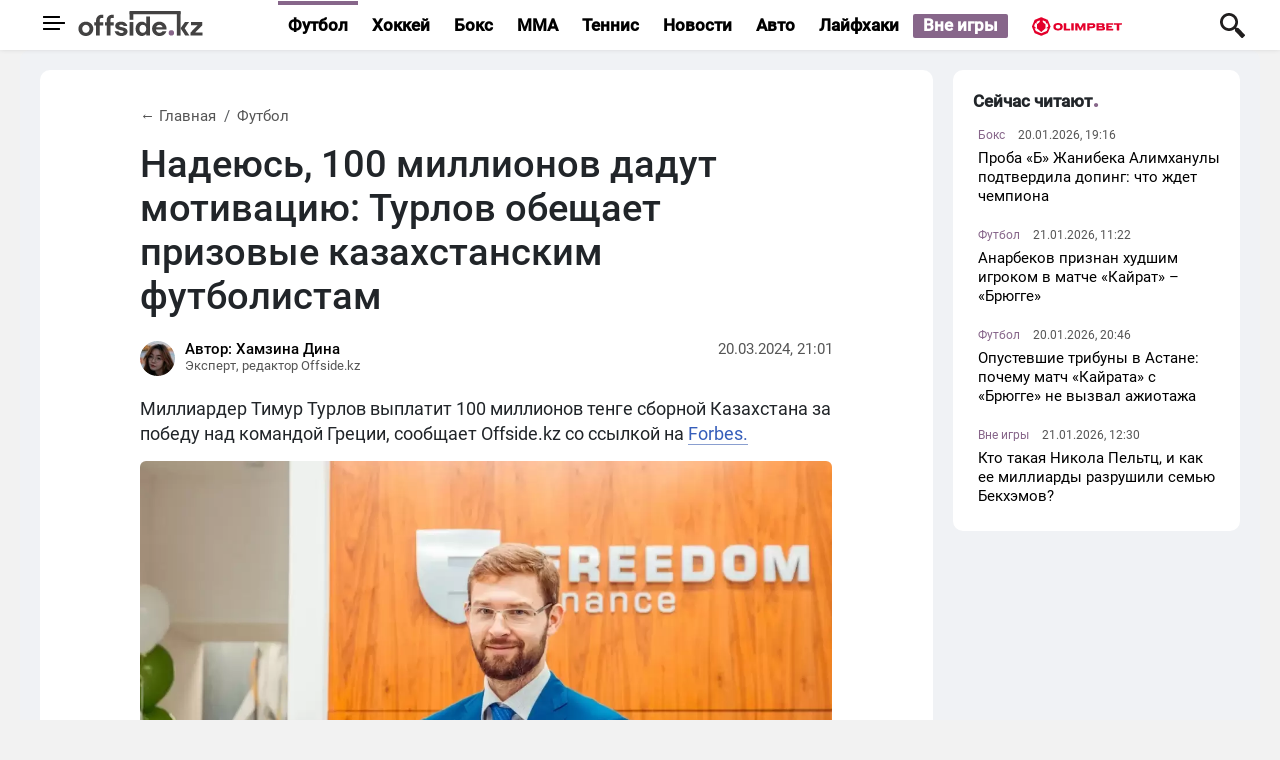

--- FILE ---
content_type: text/html; charset=UTF-8
request_url: https://offside.kz/football/1928-nadeius-100-millionov-dadut-motivatsiiu-turlov-obeshchaet-prizovye-kazakhstanskim-futbolistam
body_size: 10719
content:
<!DOCTYPE html>
<html lang="ru">
<head >
    <title>Надеюсь, 100 миллионов дадут мотивацию: Турлов обещает призовые казахстанским футболистам</title>
    <meta name="viewport" content="width=device-width, initial-scale=1, shrink-to-fit=no">
    <meta name="description" content="Миллиардер Тимур Турлов выплатит 100 миллионов тенге сборной Казахстана за победу над командой Греции, сообщает Offside.kz со ссылкой на Forbes." />
<meta name="robots" content="follow, index, max-snippet:-1, max-video-preview:-1, max-image-preview:large" />
<meta name="news_keywords" content="Сборная Казахстана по футболу, Футбол" />
<meta name="twitter:card" content="summary_large_image" />
<meta name="twitter:title" content="Надеюсь, 100 миллионов дадут мотивацию: Турлов обещает призовые казахстанским футболистам" />
<meta name="twitter:description" content="Миллиардер Тимур Турлов выплатит 100 миллионов тенге сборной Казахстана за победу над командой Греции, сообщает Offside.kz со ссылкой на Forbes." />
<meta name="twitter:image" content="https://offside.kz/cache/imagine/1200/uploads/news/2024/03/20/65fafbb7e7edb503791742.jpg" />
<meta property="og:site_name" content="Offside.kz" />
<meta property="og:title" content="Надеюсь, 100 миллионов дадут мотивацию: Турлов обещает призовые казахстанским футболистам" />
<meta property="og:description" content="Миллиардер Тимур Турлов выплатит 100 миллионов тенге сборной Казахстана за победу над командой Греции, сообщает Offside.kz со ссылкой на Forbes." />
<meta property="og:url" content="https://offside.kz/football/1928-nadeius-100-millionov-dadut-motivatsiiu-turlov-obeshchaet-prizovye-kazakhstanskim-futbolistam" />
<meta property="og:type" content="article" />
<meta property="og:locale" content="ru_RU" />
<meta property="article:tag" content="Сборная Казахстана по футболу, Футбол" />
<meta property="article:section" content="Футбол" />
<meta property="article:published_time" content="2024-03-20T21:01:00+05:00" />
<meta property="article:modified_time" content="2024-03-20T21:01:00+05:00" />
<meta property="og:updated_time" content="2024-03-20T21:01:00+05:00" />
<meta property="og:image:alt" content="Надеюсь, 100 миллионов дадут мотивацию: Турлов обещает призовые казахстанским футболистам" />
<meta property="og:image" content="https://offside.kz/cache/imagine/1200/uploads/news/2024/03/20/65fafbb7e7edb503791742.jpg" />
<meta property="og:image:secure_url" content="https://offside.kz/cache/imagine/1200/uploads/news/2024/03/20/65fafbb7e7edb503791742.jpg" />
<meta property="og:image:width" content="1200" />
<meta property="og:image:height" content="801" />
<meta property="og:image:type" content="image/jpeg" />
<meta http-equiv="Content-Type" content="text/html; charset=utf-8" />
<meta charset="UTF-8" />

    <link rel="canonical" href="https://offside.kz/football/1928-nadeius-100-millionov-dadut-motivatsiiu-turlov-obeshchaet-prizovye-kazakhstanskim-futbolistam"/>

    

    <link href="/favicon.ico" rel="icon" type="image/x-icon"/>
    <link href="/favicon.ico" rel="shortcut icon" type="image/vnd.microsoft.icon"/>

    <link rel="dns-prefetch" href="//mc.yandex.ru/">
    <link rel="dns-prefetch" href="//metrika.yandex.ru">
    <link rel="dns-prefetch" href="https://www.youtube.com/">

    <link rel="stylesheet" href="/build/critical.57673648.css">
    <link href="/custom.css?1768336696" type="text/css" rel="stylesheet"/>

    <link rel="apple-touch-icon" sizes="57x57" href="/apple-icon-57x57.png">
<link rel="apple-touch-icon" sizes="60x60" href="/apple-icon-60x60.png">
<link rel="apple-touch-icon" sizes="72x72" href="/apple-icon-72x72.png">
<link rel="apple-touch-icon" sizes="76x76" href="/apple-icon-76x76.png">
<link rel="apple-touch-icon" sizes="114x114" href="/apple-icon-114x114.png">
<link rel="apple-touch-icon" sizes="120x120" href="/apple-icon-120x120.png">
<link rel="apple-touch-icon" sizes="144x144" href="/apple-icon-144x144.png">
<link rel="apple-touch-icon" sizes="152x152" href="/apple-icon-152x152.png">
<link rel="apple-touch-icon" sizes="180x180" href="/apple-icon-180x180.png">
<link rel="icon" type="image/png" sizes="192x192"  href="/android-icon-192x192.png">
<link rel="icon" type="image/png" sizes="32x32" href="/favicon-32x32.png">
<link rel="icon" type="image/png" sizes="96x96" href="/favicon-96x96.png">
<link rel="icon" type="image/png" sizes="16x16" href="/favicon-16x16.png">
<link rel="manifest" href="/manifest.json">
<meta name="msapplication-TileColor" content="#ffffff">
<meta name="msapplication-TileImage" content="/ms-icon-144x144.png">
<meta name="theme-color" content="#ffffff">
        <link href="https://offside.kz/amp/football/1928-nadeius-100-millionov-dadut-motivatsiiu-turlov-obeshchaet-prizovye-kazakhstanskim-futbolistam" rel="amphtml"/>
    <meta name="author" content="Хамзина Дина">
    <meta property="article:author" content="https://offside.kz/author/dina-offside-kz/">
            <link rel="preload" href="https://offside.kz/cache/imagine/1200/uploads/news/2024/03/20/65fafbb7e7edb503791742.jpg" as="image">
    
        <!-- Google tag (gtag.js) -->
<script async src="https://www.googletagmanager.com/gtag/js?id=G-XG6GXSP5KH"></script>
<script>
    window.dataLayer = window.dataLayer || [];
    function gtag(){dataLayer.push(arguments);}
    gtag('js', new Date());

    gtag('config', 'G-XG6GXSP5KH');
</script>        <!-- Yandex.Metrika counter -->
<script type="text/javascript" >
    (function(m,e,t,r,i,k,a){m[i]=m[i]||function(){(m[i].a=m[i].a||[]).push(arguments)};
        m[i].l=1*new Date();
        for (var j = 0; j < document.scripts.length; j++) {if (document.scripts[j].src === r) { return; }}
        k=e.createElement(t),a=e.getElementsByTagName(t)[0],k.async=1,k.src=r,a.parentNode.insertBefore(k,a)})
    (window, document, "script", "https://mc.yandex.ru/metrika/tag.js", "ym");

    ym(95230869, "init", {
        clickmap:true,
        trackLinks:true,
        accurateTrackBounce:true
    });
</script>
<noscript><div><img src="https://mc.yandex.ru/watch/95230869" style="position:absolute; left:-9999px;" alt="" /></div></noscript>
<!-- /Yandex.Metrika counter -->


                <script type="application/ld+json">{"@context":"https:\/\/schema.org","@type":"WebSite","@id":"https:\/\/offside.kz\/#website","url":"https:\/\/offside.kz\/","name":"\u041d\u043e\u0432\u043e\u0441\u0442\u0438 \u0441\u043f\u043e\u0440\u0442\u0430 \u041a\u0430\u0437\u0430\u0445\u0441\u0442\u0430\u043d\u0430, \u0424\u0443\u0442\u0431\u043e\u043b, \u0411\u043e\u043a\u0441, \u041c\u041c\u0410, \u0425\u043e\u043a\u043a\u0435\u0439 \u0432 \u041a\u0430\u0437\u0430\u0445\u0441\u0442\u0430\u043d\u0435, \u043f\u0440\u043e\u0433\u043d\u043e\u0437\u044b \u044d\u043a\u0441\u043f\u0435\u0440\u0442\u043e\u0432 \u043d\u0430 \u0441\u043f\u043e\u0440\u0442 - Offside.kz","alternateName":"\u041d\u043e\u0432\u043e\u0441\u0442\u0438 \u0441\u043f\u043e\u0440\u0442\u0430 \u041a\u0430\u0437\u0430\u0445\u0441\u0442\u0430\u043d\u0430, \u0424\u0443\u0442\u0431\u043e\u043b, \u0411\u043e\u043a\u0441, \u041c\u041c\u0410, \u0425\u043e\u043a\u043a\u0435\u0439 \u0432 \u041a\u0430\u0437\u0430\u0445\u0441\u0442\u0430\u043d\u0435, \u043f\u0440\u043e\u0433\u043d\u043e\u0437\u044b \u044d\u043a\u0441\u043f\u0435\u0440\u0442\u043e\u0432 \u043d\u0430 \u0441\u043f\u043e\u0440\u0442 - Offside.kz","description":"\u0421\u043f\u043e\u0440\u0442 \u041a\u0430\u0437\u0430\u0445\u0441\u0442\u0430\u043d\u0430, \u0430\u0432\u0442\u043e, \u0440\u0430\u0441\u043f\u0438\u0441\u0430\u043d\u0438\u044f \u0441\u043e\u0440\u0435\u0432\u043d\u043e\u0432\u0430\u043d\u0438\u0439, \u0438\u043d\u0442\u0435\u0440\u0432\u044c\u044e, \u0444\u0443\u0442\u0431\u043e\u043b\u0438\u0441\u0442\u044b \u041a\u0430\u0437\u0430\u0445\u0441\u0442\u0430\u043d\u0430, \u043e\u043d\u043b\u0430\u0439\u043d \u0442\u0440\u0430\u043d\u0441\u043b\u044f\u0446\u0438\u0438 \u043c\u0430\u0442\u0447\u0435\u0439, \u043f\u0440\u043e\u0433\u043d\u043e\u0437\u044b \u0438 \u0441\u043e\u0432\u0435\u0442\u044b \u044d\u043a\u0441\u043f\u0435\u0440\u0442\u043e\u0432, \u043f\u0440\u0430\u0432\u0438\u043b\u044c\u043d\u043e\u0435 \u043f\u0438\u0442\u0430\u043d\u0438\u0435","publisher":{"@type":"Organization","name":"Offside.kz","url":"https:\/\/offside.kz\/page\/about\/"},"potentialAction":{"@type":"SearchAction","target":"https:\/\/offside.kz\/search\/?search_text={search_term_string}","query-input":"required name=search_term_string"},"sameAs":["https:\/\/www.facebook.com\/offside.kaz","https:\/\/www.instagram.com\/offside_kz_\/","https:\/\/t.me\/offsidedaily","https:\/\/www.tiktok.com\/@offside.kz_","https:\/\/www.threads.com\/@offside_kz_"]}</script>
        <script type="application/ld+json">{"@context":"https:\/\/schema.org","@type":"Organization","@id":"https:\/\/offside.kz\/#organization","name":"Offside.kz","email":"info@offside.kz","url":"https:\/\/offside.kz\/","sameAs":["https:\/\/www.facebook.com\/offside.kaz","https:\/\/www.instagram.com\/offside_kz_\/","https:\/\/t.me\/offsidedaily","https:\/\/www.tiktok.com\/@offside.kz_","https:\/\/www.threads.com\/@offside_kz_","","","","","","","",""],"address":{"@type":"PostalAddress","streetAddress":"\u0443\u043b. \u0410\u0431\u0430\u044f, 29\/1 \u043e\u0444. 254","addressLocality":"\u0433. \u0410\u0441\u0442\u0430\u043d\u0430","addressRegion":"\u0433. \u0410\u0441\u0442\u0430\u043d\u0430","postalCode":"010000","addressCountry":{"@type":"Country","name":"KZ"}},"contactPoint":{"@type":"ContactPoint","telephone":"+7-706-415-70-62","contactType":"editorial"},"logo":{"@type":"ImageObject","url":"https:\/\/offside.kz\/build\/images\/off-logo.png","width":"600","height":"120"}}</script>
    

    <script type="application/ld+json">{"@context":"https:\/\/schema.org","@type":"NewsArticle","name":"\u041d\u0430\u0434\u0435\u044e\u0441\u044c, 100 \u043c\u0438\u043b\u043b\u0438\u043e\u043d\u043e\u0432 \u0434\u0430\u0434\u0443\u0442 \u043c\u043e\u0442\u0438\u0432\u0430\u0446\u0438\u044e: \u0422\u0443\u0440\u043b\u043e\u0432 \u043e\u0431\u0435\u0449\u0430\u0435\u0442 \u043f\u0440\u0438\u0437\u043e\u0432\u044b\u0435 \u043a\u0430\u0437\u0430\u0445\u0441\u0442\u0430\u043d\u0441\u043a\u0438\u043c \u0444\u0443\u0442\u0431\u043e\u043b\u0438\u0441\u0442\u0430\u043c","headline":"\u041d\u0430\u0434\u0435\u044e\u0441\u044c, 100 \u043c\u0438\u043b\u043b\u0438\u043e\u043d\u043e\u0432 \u0434\u0430\u0434\u0443\u0442 \u043c\u043e\u0442\u0438\u0432\u0430\u0446\u0438\u044e: \u0422\u0443\u0440\u043b\u043e\u0432 \u043e\u0431\u0435\u0449\u0430\u0435\u0442 \u043f\u0440\u0438\u0437\u043e\u0432\u044b\u0435 \u043a\u0430\u0437\u0430\u0445\u0441\u0442\u0430\u043d\u0441\u043a\u0438\u043c \u0444\u0443\u0442\u0431\u043e\u043b\u0438\u0441\u0442\u0430\u043c","description":"\u041c\u0438\u043b\u043b\u0438\u0430\u0440\u0434\u0435\u0440 \u0422\u0438\u043c\u0443\u0440 \u0422\u0443\u0440\u043b\u043e\u0432 \u0432\u044b\u043f\u043b\u0430\u0442\u0438\u0442 100 \u043c\u0438\u043b\u043b\u0438\u043e\u043d\u043e\u0432 \u0442\u0435\u043d\u0433\u0435 \u0441\u0431\u043e\u0440\u043d\u043e\u0439 \u041a\u0430\u0437\u0430\u0445\u0441\u0442\u0430\u043d\u0430 \u0437\u0430 \u043f\u043e\u0431\u0435\u0434\u0443 \u043d\u0430\u0434 \u043a\u043e\u043c\u0430\u043d\u0434\u043e\u0439 \u0413\u0440\u0435\u0446\u0438\u0438, \u0441\u043e\u043e\u0431\u0449\u0430\u0435\u0442 Offside.kz \u0441\u043e \u0441\u0441\u044b\u043b\u043a\u043e\u0439 \u043d\u0430 Forbes.","inLanguage":"ru","isAccessibleForFree":true,"articleBody":"\u0413\u043b\u0430\u0432\u043d\u044b\u0439 \u0438\u0441\u043f\u043e\u043b\u043d\u0438\u0442\u0435\u043b\u044c\u043d\u044b\u0439 \u0434\u0438\u0440\u0435\u043a\u0442\u043e\u0440 Freedom Holding Corp \u0438 \u0447\u043b\u0435\u043d \u0438\u0441\u043f\u043e\u043b\u043a\u043e\u043c\u0430 \u041a\u0430\u0437\u0430\u0445\u0441\u0442\u0430\u043d\u0441\u043a\u043e\u0439 \u0444\u0435\u0434\u0435\u0440\u0430\u0446\u0438\u0438 \u0444\u0443\u0442\u0431\u043e\u043b\u0430 \u0422\u0438\u043c\u0443\u0440 \u0422\u0443\u0440\u043b\u043e\u0432 \u043f\u043e\u043e\u0431\u0435\u0449\u0430\u043b \u0432\u044b\u043f\u043b\u0430\u0442\u0438\u0442\u044c 100 \u043c\u0438\u043b\u043b\u0438\u043e\u043d\u043e\u0432 \u0442\u0435\u043d\u0433\u0435 \u0441\u0431\u043e\u0440\u043d\u043e\u0439 \u041a\u0430\u0437\u0430\u0445\u0441\u0442\u0430\u043d\u0430 \u043f\u043e \u0444\u0443\u0442\u0431\u043e\u043b\u0443 \u0432 \u0441\u043b\u0443\u0447\u0430\u0435 \u043f\u043e\u0431\u0435\u0434\u044b \u043d\u0430\u0434 \u043a\u043e\u043c\u0430\u043d\u0434\u043e\u0439 \u0413\u0440\u0435\u0446\u0438\u0438 \u0432 \u043f\u043e\u043b\u0443\u0444\u0438\u043d\u0430\u043b\u044c\u043d\u043e\u043c \u043c\u0430\u0442\u0447\u0435 \u043f\u043b\u0435\u0439-\u043e\u0444\u0444 \u041b\u0438\u0433\u0438 \u043d\u0430\u0446\u0438\u0439. \u0412\u043e\u0437\u043d\u0430\u0433\u0440\u0430\u0436\u0434\u0435\u043d\u0438\u0435 \u0431\u0443\u0434\u0435\u0442 \u043f\u0435\u0440\u0435\u0434\u0430\u043d\u043e \u0432 \u043f\u043e\u043b\u044c\u0437\u0443 \u043a\u043e\u043c\u0430\u043d\u0434\u044b \u043d\u0430 \u0443\u0441\u043c\u043e\u0442\u0440\u0435\u043d\u0438\u0435 \u043a\u0430\u043f\u0438\u0442\u0430\u043d\u0430, \u0441\u043e\u043e\u0431\u0449\u0430\u0435\u0442 \u043f\u0440\u0435\u0441\u0441-\u0441\u043b\u0443\u0436\u0431\u0430 \u043a\u043e\u043c\u043f\u0430\u043d\u0438\u0438 \u0026ldquo;\u0424\u0440\u0438\u0434\u043e\u043c \u0424\u0438\u043d\u0430\u043d\u0441\u0026rdquo;.\r\n\r\n\r\n\u0026ldquo;\u041f\u0443\u0442\u0435\u0432\u043a\u0430 \u043d\u0430 \u0447\u0435\u043c\u043f\u0438\u043e\u043d\u0430\u0442 \u0415\u0432\u0440\u043e\u043f\u044b \u043f\u043e \u0444\u0443\u0442\u0431\u043e\u043b\u0443 \u0435\u0449\u0435 \u043d\u0438\u043a\u043e\u0433\u0434\u0430 \u043d\u0435 \u0431\u044b\u043b\u0430 \u0441\u0442\u043e\u043b\u044c \u0431\u043b\u0438\u0437\u043a\u0430. \u042d\u0442\u043e \u0437\u043d\u0430\u043c\u0435\u043d\u0430\u0442\u0435\u043b\u044c\u043d\u044b\u0439 \u043c\u043e\u043c\u0435\u043d\u0442 \u0434\u043b\u044f \u043a\u0430\u0437\u0430\u0445\u0441\u0442\u0430\u043d\u0441\u043a\u043e\u0433\u043e \u0444\u0443\u0442\u0431\u043e\u043b\u0430 \u0438 \u0432 \u0446\u0435\u043b\u043e\u043c \u0434\u043b\u044f \u0441\u0442\u0440\u0430\u043d\u044b. \u041d\u0430 \u043d\u0430\u0448\u0438\u0445 \u0433\u043b\u0430\u0437\u0430\u0445 \u0441\u0431\u043e\u0440\u043d\u0430\u044f \u0442\u0432\u043e\u0440\u0438\u0442 \u0438\u0441\u0442\u043e\u0440\u0438\u044e, \u0438 \u0441\u0435\u0439\u0447\u0430\u0441 \u043a\u0430\u043a \u043d\u0438\u043a\u043e\u0433\u0434\u0430 \u0432\u0430\u0436\u043d\u043e \u043f\u043e\u0434\u0434\u0435\u0440\u0436\u0430\u0442\u044c \u043d\u0430\u0448\u0438\u0445 \u0441\u043f\u043e\u0440\u0442\u0441\u043c\u0435\u043d\u043e\u0432. \u041e\u043d\u0438 \u043f\u0440\u043e\u0434\u0435\u043b\u0430\u043b\u0438 \u0431\u043e\u043b\u044c\u0448\u043e\u0439 \u043f\u0443\u0442\u044c \u0438 \u0440\u0430\u0431\u043e\u0442\u0443, \u043d\u043e \u0432\u043f\u0435\u0440\u0435\u0434\u0438 \u0432\u0430\u0436\u043d\u0435\u0439\u0448\u0430\u044f \u0438\u0433\u0440\u0430 \u0432 \u0440\u0430\u043c\u043a\u0430\u0445 \u043e\u0442\u0431\u043e\u0440\u0430 \u043d\u0430 \u0415\u0432\u0440\u043e-2024. \u041d\u0430\u0434\u0435\u044e\u0441\u044c, \u0447\u0442\u043e \u043f\u0440\u0438\u0437\u043e\u0432\u044b\u0435 \u043f\u0440\u0438\u0434\u0430\u0434\u0443\u0442 \u0434\u043e\u043f\u043e\u043b\u043d\u0438\u0442\u0435\u043b\u044c\u043d\u0443\u044e \u043c\u043e\u0442\u0438\u0432\u0430\u0446\u0438\u044e \u043a\u043e\u043c\u0430\u043d\u0434\u0435, \u0430 \u0442\u0430\u043a\u0436\u0435 \u043f\u043e\u0441\u043b\u0443\u0436\u0430\u0442 \u043f\u0440\u0438\u0437\u044b\u0432\u043e\u043c \u043d\u0430\u043c \u0432\u0441\u0435\u043c \u0432\u043c\u0435\u0441\u0442\u0435 \u0431\u043e\u043b\u0435\u0442\u044c \u0437\u0430 \u043a\u043e\u043c\u0430\u043d\u0434\u0443 \u041a\u0430\u0437\u0430\u0445\u0441\u0442\u0430\u043d\u0430!\u0026rdquo; - \u0441\u043a\u0430\u0437\u0430\u043b \u0422\u0443\u0440\u043b\u043e\u0432. \u0026nbsp;\r\n\r\n\r\n\u0420\u0435\u0448\u0430\u044e\u0449\u0438\u0439 \u043c\u0430\u0442\u0447 \u0441\u043e\u0441\u0442\u043e\u0438\u0442\u0441\u044f \u0432 \u043d\u043e\u0447\u044c \u0441 21 \u043d\u0430 22 \u043c\u0430\u0440\u0442\u0430 \u0432 \u0410\u0444\u0438\u043d\u0430\u0445. \u041f\u043e\u0431\u0435\u0434\u0438\u0442\u0435\u043b\u044c \u0432\u0441\u0442\u0440\u0435\u0447\u0438 \u0432\u044b\u0439\u0434\u0435\u0442 \u0432 \u0444\u0438\u043d\u0430\u043b \u0441\u0442\u044b\u043a\u043e\u0432\u044b\u0445 \u0438\u0433\u0440, \u0432 \u043a\u043e\u0442\u043e\u0440\u043e\u043c \u0441\u044b\u0433\u0440\u0430\u0435\u0442 \u0441 \u043b\u0443\u0447\u0448\u0435\u0439 \u0441\u0431\u043e\u0440\u043d\u043e\u0439 \u043f\u043e \u0438\u0442\u043e\u0433\u0430\u043c \u0438\u0433\u0440\u044b \u043c\u0435\u0436\u0434\u0443 \u0413\u0440\u0443\u0437\u0438\u0435\u0439 \u0438 \u041b\u044e\u043a\u0441\u0435\u043c\u0431\u0443\u0440\u0433\u043e\u043c.","thumbnailUrl":"https:\/\/offside.kz\/cache\/imagine\/1200\/uploads\/news\/2024\/03\/20\/65fafbb7e7edb503791742.jpg","dateCreated":"2024-03-20T21:01:00+05:00","datePublished":"2024-03-20T21:01:00+05:00","dateModified":"2024-03-20T21:01:00+05:00","articleSection":"\u0424\u0443\u0442\u0431\u043e\u043b","publisher":{"@type":"Organization","name":"Offside.kz","url":"https:\/\/offside.kz\/","address":{"@type":"PostalAddress","streetAddress":"\u0443\u043b. \u0410\u0431\u0430\u044f, 29\/1 \u043e\u0444. 254","addressLocality":"\u0433. \u0410\u0441\u0442\u0430\u043d\u0430","addressRegion":"\u0433. \u0410\u0441\u0442\u0430\u043d\u0430","postalCode":"010000","addressCountry":{"@type":"Country","name":"KZ"}},"contactPoint":{"@type":"ContactPoint","telephone":"+7-706-415-70-62","contactType":"editorial"},"logo":{"@type":"ImageObject","url":"https:\/\/offside.kz\/android-icon-192x192.png","width":"192","height":"192"},"sameAs":["","","","","","","",""]},"url":"https:\/\/offside.kz\/football\/1928-nadeius-100-millionov-dadut-motivatsiiu-turlov-obeshchaet-prizovye-kazakhstanskim-futbolistam","mainEntityOfPage":{"@type":"WebPage","@id":"https:\/\/offside.kz\/football\/1928-nadeius-100-millionov-dadut-motivatsiiu-turlov-obeshchaet-prizovye-kazakhstanskim-futbolistam","name":"\u041d\u0430\u0434\u0435\u044e\u0441\u044c, 100 \u043c\u0438\u043b\u043b\u0438\u043e\u043d\u043e\u0432 \u0434\u0430\u0434\u0443\u0442 \u043c\u043e\u0442\u0438\u0432\u0430\u0446\u0438\u044e: \u0422\u0443\u0440\u043b\u043e\u0432 \u043e\u0431\u0435\u0449\u0430\u0435\u0442 \u043f\u0440\u0438\u0437\u043e\u0432\u044b\u0435 \u043a\u0430\u0437\u0430\u0445\u0441\u0442\u0430\u043d\u0441\u043a\u0438\u043c \u0444\u0443\u0442\u0431\u043e\u043b\u0438\u0441\u0442\u0430\u043c"},"image":{"@type":"ImageObject","url":"https:\/\/offside.kz\/cache\/imagine\/1200\/uploads\/news\/2024\/03\/20\/65fafbb7e7edb503791742.jpg","width":1200,"height":801},"author":{"@type":"Person","name":"\u0425\u0430\u043c\u0437\u0438\u043d\u0430 \u0414\u0438\u043d\u0430","url":"https:\/\/offside.kz\/author\/dina-offside-kz\/","sameAs":["https:\/\/www.facebook.com\/offside.kaz","https:\/\/www.instagram.com\/offside_kz_\/","https:\/\/t.me\/offsidedaily","https:\/\/www.tiktok.com\/@offside.kz_"],"jobTitle":"\u0420\u0435\u0434\u0430\u043a\u0442\u043e\u0440, \u0441\u043f\u043e\u0440\u0442\u0438\u0432\u043d\u044b\u0439 \u043e\u0431\u043e\u0437\u0440\u0435\u0432\u0430\u0442\u0435\u043b\u044c","worksFor":{"@type":"Organization","name":"Offside.kz"}}}</script>
    <script type="application/ld+json">{"@context":"https:\/\/schema.org","@type":"BreadcrumbList","itemListElement":[{"@type":"ListItem","position":1,"name":"\u0413\u043b\u0430\u0432\u043d\u0430\u044f","item":{"@id":"https:\/\/offside.kz\/"}},{"@type":"ListItem","position":2,"name":"\u0424\u0443\u0442\u0431\u043e\u043b","item":{"@id":"\/football\/"}},{"@type":"ListItem","position":3,"name":"\u041d\u0430\u0434\u0435\u044e\u0441\u044c, 100 \u043c\u0438\u043b\u043b\u0438\u043e\u043d\u043e\u0432 \u0434\u0430\u0434\u0443\u0442 \u043c\u043e\u0442\u0438\u0432\u0430\u0446\u0438\u044e: \u0422\u0443\u0440\u043b\u043e\u0432 \u043e\u0431\u0435\u0449\u0430\u0435\u0442 \u043f\u0440\u0438\u0437\u043e\u0432\u044b\u0435 \u043a\u0430\u0437\u0430\u0445\u0441\u0442\u0430\u043d\u0441\u043a\u0438\u043c \u0444\u0443\u0442\u0431\u043e\u043b\u0438\u0441\u0442\u0430\u043c","item":{"@id":"https:\/\/offside.kz\/football\/1928-nadeius-100-millionov-dadut-motivatsiiu-turlov-obeshchaet-prizovye-kazakhstanskim-futbolistam"}}]}</script>

            <!--В <head> сайта один раз добавьте код загрузчика-->
        <script>window.yaContextCb = window.yaContextCb || []</script>
        <script src="https://yandex.ru/ads/system/context.js" defer></script>
    </head>
<body>
    <header class="header w-100" role="banner">
    <div class="head2" >

    <div class="container h-100">
        <div class="d-flex justify-content-between align-content-center align-items-center h-100">
            <div class="d-flex align-items-center">
                <div class="menu-bars js-sidebar-menu-toggle"><i><span></span><span></span><span></span></i></div>

                <a href="https://offside.kz/"><img
                            src="/ofside-logo-new.svg"
                            width="125" height="25" style="margin-left: 5px; margin-top: -5px;"
                            alt="Offside.kz логотип"
                    ></a>
            </div>
            <div class="d-none d-md-block">
                                <nav class=" category-menu" role="navigation">
                    <a href="https://offside.kz/football/"
                       class="category-menu__link category-menu__link--football category-menu__link--active lg-pr-40">Футбол</a>
                    <a href="https://offside.kz/hockey/"
                       class="category-menu__link category-menu__link--hockey  lg-pr-40">Хоккей</a>
                    <a href="https://offside.kz/box/"
                       class="category-menu__link category-menu__link--box  lg-pr-40">Бокс</a>
                    <a href="https://offside.kz/mma/"
                       class="category-menu__link category-menu__link--mma  lg-pr-40">MMA</a>
                    <a href="https://offside.kz/tennis/"
                       class="category-menu__link category-menu__link--tennis  lg-pr-40">Теннис</a>
                    <a href="https://offside.kz/sport-news/"
                       class="category-menu__link category-menu__link--news  lg-pr-40">Новости</a>
                    <a href="https://offside.kz/avto/"
                       class="category-menu__link category-menu__link--news  lg-pr-40">Авто</a>
                    <a href="https://offside.kz/laifhaki/"
                       class="category-menu__link category-menu__link--news  lg-pr-40">Лайфхаки</a>
                    <a href="https://offside.kz/vne-igry/"
                       class="category-menu__link category-menu__link--news  lg-pr-40 bolding">Вне игры</a>
                    <div class="head-adv olimp">
                        <a href="https://wcm.weborama-tech.ru/fcgi-bin/dispatch.fcgi?a.A=cl&er=~ERID_ID~&erid=~ERID_VALUE~&a.si=9465&a.te=7050&erid=[ERID_ID]&er=[ERID_VALUE]&a.ra=[RANDOM]&g.lu=&a.ycp=~TRACKING_ELEMENT_ID~" title="Olimpbet" target="_blank">
                            <img src="/build/images/ol-logo.svg" width="110" height="23" alt="Реклама на Offside.kz" title="Реклама на Offside.kz">
                        </a>
                    </div>
                    <div class="head-adv 1xb">
                    </div>
                </nav>
                            </div>
            <div>
                <a href="/search/" class="search-link" aria-label="Поиск по сайту"></a>
            </div>
        </div>
    </div>
    </div>
</header>        <section class="content ">
        <div class="container">






            <div class="row">
                <div class="col-12 col-lg-9">
                    <main class="section news-view news  lg-pl-100 lg-pr-100 lg-pt-20 lg-pb-20"
     data-url="/football/1928-nadeius-100-millionov-dadut-motivatsiiu-turlov-obeshchaet-prizovye-kazakhstanskim-futbolistam"
     data-title="Надеюсь, 100 миллионов дадут мотивацию: Турлов обещает призовые казахстанским футболистам"
     data-id="1928" role="main">
    <nav>
        <ol class="breadcrumb pl-0">
            <li class="breadcrumb-item">
                <a href="https://offside.kz/"
                   class="breadcrumb-item__link ">&larr;&nbsp;Главная</a>
            </li>
            <li class="breadcrumb-item">
                <a href="https://offside.kz/football/"
                   class="breadcrumb-item__link active"
                   aria-current="page">Футбол</a>
            </li>
        </ol>
    </nav>

    <h1 class="news__title lg-mb-20">Надеюсь, 100 миллионов дадут мотивацию: Турлов обещает призовые казахстанским футболистам</h1>

    <div class="d-flex align-content-between justify-content-between lg-mb-20 xs-mb-20">
                    <div class="author d-flex">
                <div>
                    <a href="https://offside.kz/author/dina-offside-kz/" class="d-block">
                        <img src="/uploads/user/2023/10/21/6533a8b96b828575016159.jpeg" loading="lazy"
                             alt="Хамзина Дина"
                             class="author__image  xl-mt-10"
                             width="35" height="35"
                        ></a>
                </div>
                <div>
                    <div>
                        <a href="https://offside.kz/author/dina-offside-kz/"
                           class="author__link" rel="author">Автор: Хамзина Дина</a>
                    </div>
                    <div class="author__status">Эксперт, редактор Offside.kz</div>
                </div>
            </div>
                <div>
            <span class="news__date ">20.03.2024, 21:01</span>
        </div>
    </div>

    <div class="news__extract"><p>Миллиардер Тимур Турлов выплатит 100 миллионов тенге сборной Казахстана за победу над командой Греции, сообщает Offside.kz со ссылкой на <a href="https://forbes.kz/life/sport/turlov_vyiplatit_100_mln_tenge_kazahstanskim_futbolistam_v_sluchae_pobedyi_nad_komandoy_gretsii?ysclid=ltzx1iuu74110917958">Forbes.</a></p></div>

                        <div class="mainpic">
                <picture class="news__image w-100">
                    <source srcset="https://offside.kz/cache/imagine/1200/uploads/news/2024/03/20/65fafbb7e7edb503791742.jpg.webp" type="image/webp">
                    <source srcset="https://offside.kz/cache/imagine/1200/uploads/news/2024/03/20/65fafbb7e7edb503791742.jpg" type="image/jpeg">
                    <img src="https://offside.kz/cache/imagine/1200/uploads/news/2024/03/20/65fafbb7e7edb503791742.jpg"
                         alt="Надеюсь, 100 миллионов дадут мотивацию: Турлов обещает призовые казахстанским футболистам"
                         fetchpriority="high"
                         class="news__image w-100">
                </picture>

                                                                                                                                                                                                                                                                            </div>
                            <div class="news__image_caption lg-mb-20 xs-mb-20">Фото из открытых источников</div>
                        
        <div class="intext-adv">
        <!--AdFox START-->
        <!--yandex_qkzkz-->
        <!--Площадка: offside.kz / * / *-->
        <!--Тип баннера: Offside | banner_690x180_intext_desk-->
        <!--Расположение: верх страницы-->
        <div id="adfox_17356438376711928"></div>
        <script>
            window.yaContextCb.push(()=>{
                Ya.adfoxCode.create({
                    ownerId: 314448,
                    containerId: 'adfox_17356438376711928',
                    params: {
                        pp: 'g',
                        ps: 'gzhb',
                        p2: 'jivi'
                    }
                })
            })
        </script>
    </div>
    
    <div class="news__text lg-mb-20"><p>Главный исполнительный директор Freedom Holding Corp и член исполкома Казахстанской федерации футбола Тимур Турлов пообещал выплатить 100 миллионов тенге сборной Казахстана по футболу в случае победы над командой Греции в полуфинальном матче плей-офф Лиги наций. Вознаграждение будет передано в пользу команды на усмотрение капитана, сообщает пресс-служба компании &ldquo;Фридом Финанс&rdquo;.</p>

<blockquote>
<p>&ldquo;Путевка на чемпионат Европы по футболу еще никогда не была столь близка. Это знаменательный момент для казахстанского футбола и в целом для страны. На наших глазах сборная творит историю, и сейчас как никогда важно поддержать наших спортсменов. Они проделали большой путь и работу, но впереди важнейшая игра в рамках отбора на Евро-2024. Надеюсь, что призовые придадут дополнительную мотивацию команде, а также послужат призывом нам всем вместе болеть за команду Казахстана!&rdquo; - сказал Турлов. &nbsp;</p>
</blockquote>

<p>Решающий матч состоится в ночь с 21 на 22 марта в Афинах. Победитель встречи выйдет в финал стыковых игр, в котором сыграет с лучшей сборной по итогам игры между Грузией и Люксембургом.</p></div>

    
    <div class="rb-un">
                    </div>

    <div class="sponsor-text">
        <a href="https://www.youtube.com/@futbolzholy" target="_blank" title="Футбол Жолы" rel="sponsored">«Футбол Жолы»</a> — главные события, эксклюзивы и инсайды казахстанского футбола!
    </div>



            <div class="tags xs-mb-20">
            <h3 class="tags__title">Теги:</h3>
                            <a href="https://offside.kz/tag/sbornaia-kazakhstana-po-futbolu/"
                   class="tags__link d-inline-block xs-mb-5"
                   rel="tag">Сборная Казахстана по футболу</a>
                            <a href="https://offside.kz/tag/futbol/"
                   class="tags__link d-inline-block xs-mb-5"
                   rel="tag">Футбол</a>
                    </div>
    
        
            <div class="next-prev-news row">
                            <div class="col-6 news text-end ">
                    <h3 class="next-prev-news__title">Предыдущий материал</h3>

                    <a href="/football/1923-sud-osvobodil-obviniaemogo-v-iznasilovanii-dani-alvesa"
                       class="news__link d-block">Суд освободил обвиняемого в изнасиловании Дани Алвеса</a>
                </div>
            
                            <div class="col-6 news ">
                    <h3 class="next-prev-news__title">Следующий материал</h3>
                    <a href="/football/1929-chto-skazal-adiev-pered-igroi-s-gretsiei"
                       class="news__link d-block">Что сказал Адиев перед игрой с Грецией</a>
                </div>
                    </div>
    </main>
<div id="js-next-materials" style="display: none" data-urls="[&quot;\/football\/26415-match-kairat-briugge-anarbekov-v-chisle-khudshikh-igrokov?infinity=1&quot;,&quot;\/vne-igry\/26418-kto-takaia-nikola-peltts-i-kak-ee-milliardy-razrushili-semiu-bekkhemov?infinity=1&quot;,&quot;\/football\/26412-kairat-bolshe-ne-stanet-provodit-domashnie-matchi-v-astane?infinity=1&quot;,&quot;\/sport-news\/26447-v-massovoi-drake-ubili-syna-legendarnogo-trenera-kolesnikova?infinity=1&quot;,&quot;\/football\/26416-temirlana-anarbekova-priznali-vinovnym-v-razgrome-kairata-v-lch?infinity=1&quot;]"></div>
<div class="btadv">

</div>
<div class="next-materials"></div>                </div>
                                <div class="col-12 col-lg-3 position-relative">
                    <div class="popular">
    <div class="section xl-mb-20 xs-mb-40 lg-p-10 xs-p-10">
        <div class="section-header">
            <h4 class="section-header__title lg-ml-30 xs-ml-30 lg-mb-20 xs-mb-20">Сейчас читают</h4>
        </div>

                    <div class="news news--border  lg-ml-5 lg-mb-20 xs-ml-25 xs-mb-20">
                <div class="lg-ml-20 lg-mb-5">
                    <span class="news__category news__category--box ">Бокс</span>
                    <span class="news__date ">20.01.2026, 19:16</span>
                </div>

                <a href="/box/26396-proba-b-zhanibeka-alimkhanuly-podtverdila-doping-chto-zhdet-chempiona"
                   class="news__link d-block">Проба «Б» Жанибека Алимханулы подтвердила допинг: что ждет чемпиона</a>
            </div>
                    <div class="news news--border  lg-ml-5 lg-mb-20 xs-ml-25 xs-mb-20">
                <div class="lg-ml-20 lg-mb-5">
                    <span class="news__category news__category--football ">Футбол</span>
                    <span class="news__date ">21.01.2026, 11:22</span>
                </div>

                <a href="/football/26415-match-kairat-briugge-anarbekov-v-chisle-khudshikh-igrokov"
                   class="news__link d-block">Анарбеков признан худшим игроком в матче «Кайрат» – «Брюгге»</a>
            </div>
                    <div class="news news--border  lg-ml-5 lg-mb-20 xs-ml-25 xs-mb-20">
                <div class="lg-ml-20 lg-mb-5">
                    <span class="news__category news__category--football ">Футбол</span>
                    <span class="news__date ">20.01.2026, 20:46</span>
                </div>

                <a href="/football/26397-opustevshie-tribuny-v-astane-pochemu-match-kairata-s-briugge-ne-vyzval-azhiotazha"
                   class="news__link d-block">Опустевшие трибуны в Астане: почему матч «Кайрата» с «Брюгге» не вызвал ажиотажа</a>
            </div>
                    <div class="news   lg-ml-5 lg-mb-20 xs-ml-25 xs-mb-20">
                <div class="lg-ml-20 lg-mb-5">
                    <span class="news__category news__category--vne-igry ">Вне игры</span>
                    <span class="news__date ">21.01.2026, 12:30</span>
                </div>

                <a href="/vne-igry/26418-kto-takaia-nikola-peltts-i-kak-ee-milliardy-razrushili-semiu-bekkhemov"
                   class="news__link d-block">Кто такая Никола Пельтц, и как ее миллиарды разрушили семью  Бекхэмов?</a>
            </div>
            </div>
</div>



                </div>
                            </div>
        </div>
    </section>
    <footer class="footer" role="contentinfo">
    <div class="container">
        <form action="/search/" class="search-form form d-none d-lg-block lg-mb-40" method="get">
            <i class="fa fa-search"></i>
            <input type="text" class="form-control search-form__input" placeholder="Ничего не нашли? Поищите здесь"
                   title="Ничего не нашли? Поищите здесь" name="search_text">
            <button class="btn btn-primary search-form__submit">Искать на сайте</button>
        </form>

        <div class="row section-info">
            <div class="footer-text">
                <p>Наших историй больше, чем новостей, потому что мы — Офсайд. Мы глубже погружаемся в мир спорта, исследуя его вдоль и поперек, за гранью того, что видно в обычных новостях. У нас вы найдете уникальные ракурсы, интересные факты и истории о спортсменах, которые заставят вас взглянуть на спорт совершенно по-новому.</p>
                <p>Мы предлагаем не просто новости, а страсть к спорту. Мы анализируем игры, мы собираем истории, которые заставят ваше сердце биться быстрее, и мы всегда готовы делиться этим с вами. Если вы истинный фанат спорта, если вы жаждете узнать больше, если вы хотите ощутить дух соревнований и погрузиться в мир азарта и страсти, то Офсайд — ваш источник.
                Добро пожаловать в наш мир спорта, где каждый момент важен, и где новости истекают страстью к игре. Офсайд: Мир спорта, за гранью новостей.</p>
            </div>
            <div class="col-12 col-md-3 offset-md-1">
                <h3 class="section-info__header lg-mb-10">Мы в социальных сетях</h3>

                <div class="social-links d-flex xs-pt-10 xs-mb-10">
                    <div class="social-links__wrapper fb xs-pt-5 d-flex justify-content-center">
                        <a href="https://www.facebook.com/offside.kaz" class="d-block icon social-links__facebook" aria-label="Читайте нас на Facebook аккаунте" rel="nofollow"></a>
                    </div>
                                                                                <div class="social-links__wrapper instagram xs-pt-5 d-flex justify-content-center">
                        <a href="https://www.instagram.com/offside_kz_/"
                           class="d-block icon social-links__instagram " aria-label="Читайте нас на Instagram аккаунте" rel="nofollow"></a>
                    </div>
                    <div class="social-links__wrapper telegram  xs-pt-5 d-flex justify-content-center">
                        <a href="https://t.me/offsidedaily" class="d-block icon social-links__telegram " aria-label="Читайте нас на Telegram аккаунте" rel="nofollow"></a>
                    </div>
                    <div>
                    </div>
                </div>
                <div class="devel">
                    Разработка и продвижение сайта — <a href="https://divide.kz/" title="DivideGroup" target="_blank" rel="nofollow">dg</a>
                </div>
            </div>
        </div>

        <div class="copyright">
            <div class="row lg-mb-30">
                <div class="col-12 col-lg-8 xs-pb-10">
                    Владельцем издания является ТОО "New Media Sales"<br/>
                    Свидетельство № KZ89VPY00080586 от 27.10.2023 о постановке на учет периодического печатного издания, информационного агентства и сетевого издания. Выдано Министерством информации и общественного развития Республики Казахстан
                </div>
                <div class="col-12 col-lg-4 xs-pb-10 text-end">
                    Республика Казахстан, г. Астана, 010000
                    <br/>
                    проспект Абая 29, оф. 312
                </div>
            </div>

            <div class="row">
                <div class="col-12 col-lg-4 xs-pb-10">&copy;2025 Offside.kz. Все права защищены.</div>
                <div class="d-none d-md-block col-12 col-lg-8 d-flex justify-content-end pages ">
                    <a href="/page/about/" class="link lg-mr-15">О нас</a>
                    <a href="/page/kontakty/" class="link lg-mr-15">Контакты</a>
                    <a href="/page/reklama/" class="link lg-mr-15">Реклама на сайте</a>
                    <a href="/page/pravila/" class="link lg-mr-15">Правила сайта</a>
                </div>
            </div>
        </div>
    </div>
</footer>    <div class="off-canvas position-left" id="offCanvasLeftOverlap">
    <div class="d-flex justify-content-between align-items-center xl-mt-20">
        <div>
            <a href="https://offside.kz/" class="sideLogo">
                <img class="" width="125" height="25"
                     src="/ofside-logo-new.svg" alt="Offside.kz"></a>
        </div>
        <div class="close-button text-center js-sidebar-menu-toggle">
            <span>×</span>
        </div>
    </div>


    <form role="search" method="get" action="/search/" id="sidebarForm"
          class="xl-mt-20 xl-mb-20">
        <input class="searchInput" type="text" name="search_text" autocomplete="off" placeholder="Поиск по сайту" required>
        <button class="searchBtn" type="button" form="searchModalInput2"
                onclick="document.getElementById('sidebarForm').submit();" title="Search">
            <svg version="1.1" id="Capa_1" xmlns="http://www.w3.org/2000/svg" xmlns:xlink="http://www.w3.org/1999/xlink"
                 x="0px" y="0px" viewBox="0 0 192.904 192.904" style="enable-background:new 0 0 192.904 192.904;"
                 xml:space="preserve">
<path d="M190.707,180.101l-47.078-47.077c11.702-14.072,18.752-32.142,18.752-51.831C162.381,36.423,125.959,0,81.191,0
	C36.422,0,0,36.423,0,81.193c0,44.767,36.422,81.187,81.191,81.187c19.688,0,37.759-7.049,51.831-18.751l47.079,47.078
	c1.464,1.465,3.384,2.197,5.303,2.197c1.919,0,3.839-0.732,5.304-2.197C193.637,187.778,193.637,183.03,190.707,180.101z M15,81.193
	C15,44.694,44.693,15,81.191,15c36.497,0,66.189,29.694,66.189,66.193c0,36.496-29.692,66.187-66.189,66.187
	C44.693,147.38,15,117.689,15,81.193z"></path>
                <g>
                </g>
                <g>
                </g>
                <g>
                </g>
                <g>
                </g>
                <g>
                </g>
                <g>
                </g>
                <g>
                </g>
                <g>
                </g>
                <g>
                </g>
                <g>
                </g>
                <g>
                </g>
                <g>
                </g>
                <g>
                </g>
                <g>
                </g>
                <g>
                </g>
</svg>
        </button>
    </form>

    <div class=" category-menu lg-ml-20">
        <a href="https://offside.kz/football/"
           class="category-menu__link category-menu__link--football category-menu__link--active lg-pr-40">Футбол</a>
        <a href="https://offside.kz/hockey/"
           class="category-menu__link category-menu__link--hockey  lg-pr-40">Хоккей</a>
        <a href="https://offside.kz/box/"
           class="category-menu__link category-menu__link--box  lg-pr-40">Бокс</a>
        <a href="https://offside.kz/mma/"
           class="category-menu__link category-menu__link--mma  lg-pr-40">MMA</a>
        <a href="https://offside.kz/tennis/"
           class="category-menu__link category-menu__link--tennis  lg-pr-40">Теннис</a>
        <a href="https://offside.kz/uzbekistan/"
           class="category-menu__link category-menu__link--basketball  lg-pr-40">Спорт Узбекистана</a>
        <a href="https://offside.kz/cybersport/"
           class="category-menu__link category-menu__link--usport  lg-pr-40">Киберспорт</a>
        <a href="https://offside.kz/sport-news/"
           class="category-menu__link category-menu__link--news  lg-pr-40">Новости</a>
        <a href="https://offside.kz/avto/"
           class="category-menu__link category-menu__link--news  lg-pr-40">Авто</a>
        <a href="https://offside.kz/laifhaki/"
           class="category-menu__link category-menu__link--news  lg-pr-40">Лайфхаки</a>
        <a href="https://offside.kz/vne-igry/"
           class="category-menu__link category-menu__link--news  lg-pr-40">Вне игры</a>
        <a href="https://offside.kz/kultura-stavok/"
           class="category-menu__link category-menu__link--news  lg-pr-40">Культура ставок</a>
    </div>


    <ul class="side-menu side-menu2 xl-mt-20 xl-pl-0 xs-pl-0">
        <li id="menu-item-22" class="menu-item menu-item-type-post_type menu-item-object-page menu-item-22">
            <a href="https://offside.kz/page/about/">О нас</a>
        </li>
        <li id="menu-item-21" class="menu-item menu-item-type-post_type menu-item-object-page menu-item-21">
            <a href="https://offside.kz/page/kontakty/">Контакты</a>
        </li>
        <li id="menu-item-23" class="menu-item menu-item-type-post_type menu-item-object-page menu-item-privacy-policy menu-item-23">
            <a href="https://offside.kz/page/reklama/">Реклама на сайте</a>
        </li>
        <li id="menu-item-24" class="menu-item menu-item-type-post_type menu-item-object-page menu-item-24">
            <a href="https://offside.kz/page/pravila/">Правила сайта</a>
        </li>
    </ul>
</div>
<div class="js-off-canvas-overlay is-overlay-fixed js-sidebar-menu-toggle" id="js-off-canvas-overlay"></div>
        

                <link rel="stylesheet" href="/build/app.220b284e.css">
        

    

        <script src="/build/runtime.cf04dcc6.js" defer></script><script src="/build/691.537b8f74.js" defer></script><script src="/build/news-view.93b5c89c.js" defer></script>

                <script src="/build/app.11701454.js" defer></script>
        
    

            <script src="https://pagead2.googlesyndication.com/pagead/js/adsbygoogle.js?client=ca-pub-8570524294227662"
                crossorigin="anonymous" defer></script>
        <script charset="UTF-8" src="//web.webpushs.com/js/push/d5111a733db5b2500c25700ec2907057_1.js" defer></script>
    </body>
</html>

--- FILE ---
content_type: text/html; charset=utf-8
request_url: https://www.google.com/recaptcha/api2/aframe
body_size: 267
content:
<!DOCTYPE HTML><html><head><meta http-equiv="content-type" content="text/html; charset=UTF-8"></head><body><script nonce="VOCMxq9m9gF1VZlpow0Gmg">/** Anti-fraud and anti-abuse applications only. See google.com/recaptcha */ try{var clients={'sodar':'https://pagead2.googlesyndication.com/pagead/sodar?'};window.addEventListener("message",function(a){try{if(a.source===window.parent){var b=JSON.parse(a.data);var c=clients[b['id']];if(c){var d=document.createElement('img');d.src=c+b['params']+'&rc='+(localStorage.getItem("rc::a")?sessionStorage.getItem("rc::b"):"");window.document.body.appendChild(d);sessionStorage.setItem("rc::e",parseInt(sessionStorage.getItem("rc::e")||0)+1);localStorage.setItem("rc::h",'1769088711487');}}}catch(b){}});window.parent.postMessage("_grecaptcha_ready", "*");}catch(b){}</script></body></html>

--- FILE ---
content_type: text/css
request_url: https://offside.kz/custom.css?1768336696
body_size: 6110
content:
.content {
    padding-top: 50px!important;
    /*padding-top: 100px!important;*/
    position: inherit!important;
}
body {
    background-image: none!important;
}
.section-header__title:after {
    color: #87668a!important;
}
.day-news.xl-mb-20.xs-mb-20 {
    MARGIN-BOTTOM: 0;
}
/*.rb-un {*/
/*    min-height: 120px;*/
/*}*/
.top-bk11.mpl {
    width: 20%;
    padding: 24px 5px 0;
}

.top-bk11.mpl img {
    width: 100%;
    height: auto;
}
img.news__image.w-100 {
    aspect-ratio: 1200 / 700;
}
span.prize.mpl {
    font-size: 14px;
}

.top-bk22.mpl {
    width: 80%;
    padding: 12px 0px 0 10px;
}
.top-bk1.last .top-bk11 {
    padding: 22px 12px 15px 12px;
}
.top-bk11.pr {
    padding: 13px 0 0 !important;
    width: 27%;
}
.top-bk11.pr img.lazy.entered.loading {
    height: 50px;
    width: 50px;
}
section.section-video.lg-mt-20.xs-mt-20 img.news__image.lazy.entered.loaded {
    margin-bottom: 10px;
}
.top-bk1.last .top-bk22 {
    padding: 15px 0;
}
.news__text.lg-mb-20 a {
    color: #365eba;
    border-bottom: 1px solid #8a9fd0;
}
.news__text.lg-mb-20 iframe {
    max-width: 100%;
    border-radius: 6px;
}
.news-view .news__text {
    font-size: 16px !important;
    line-height: 140%;
}
.news__text.lg-mb-20 table {
    font-size: 0.9rem;
    width: 100%;
    margin: 20px 0;
}
.news__text.lg-mb-20 th {
    border: 1px solid #ddd;
    padding: 5px 7px;
    background: #f9f9f9;
    line-height: 136%;
}
span.cattit:after {
    content: ".";
    color: #87668a;
    padding-left: 6px;
    position: absolute;
    margin-top: -19px;
    margin-left: 0;
    font-size: 40px;
}
.news__text.lg-mb-20 td {
    border: 1px solid #ddd;
    padding: 5px 7px;
    line-height: 140%;
}
ol, p, ul {
    margin-top: 1rem!important;
}
.tag__link.lg-mr-10.lg-mb-5.omarov:before {
    background-image: url(build_old/images/momarov.png);
    content: "";
    width: 22px;
    height: 24px;
    background-size: 25px;
    position: absolute;
    background-repeat: no-repeat;
    left: -25px;
    top: 0px;
}
span.cattit {
    margin-right: 15px;
}
span.cattit2:after {
    content: ".";
    color: #87668a;
    padding-left: 6px;
    position: absolute;
    margin-top: -19px;
    margin-left: 0;
    font-size: 40px;
}

span.cattit2 {
    margin-right: 15px;
}
header.header.w-100 {
    position: fixed;
}
.bonus-dnya-desktop {
    max-width: 540px;
    margin: auto;
}
div#offCanvasLeftOverlap a.category-menu__link.category-menu__link.lg-pr-40 {
    padding: 2px 0 !important;
    margin: 0;
}
.page__text h2 {
    font-size: 18px;
    margin: 20px 0;
}
.content__title:after {
    color: #87668a!important;
}
.container.page.xl-pt-40.xl-pb-40.xs-pt-40.xs-pb-40 h1.page__title.xl-pb-40.xs-pb-40 {
    margin: 0;
    padding: 0px 0 10px;
    font-size: 26px;
}
.head2 a.category-menu__link.category-menu__link--active.lg-pr-40 {
    border-top: 4px solid #87668a;
}
.container.page.xl-pt-40.xl-pb-40.xs-pt-40.xs-pb-40 {
    padding: 40px;
    background: #fff !important;
    min-height: 100vh;
}
.container.page.xl-pt-40.xl-pb-40.xs-pt-40.xs-pb-40 .page__text {
    font-size: 16px;
}
.topmobile-adv img {
    border-radius: 6px;
}
.intext-adv img {
    border-radius: 6px;
}
.undertxt-adv img {
    border-radius: 6px;
}
.undernews-adv-div2 img {
    border-radius: 6px;
}
.news-view .news__text blockquote {
    background-image: url(/tsitic.svg);
    background-position: 1px 3px;
    background-repeat: no-repeat;
    background-size: 25px;
    border-left: 0px solid #000;
    border-right: 0px solid #000;
    border-top: 0px solid #000;
    font-size: 17px;
    font-weight: 500;
    padding: 0px 15px 0px 35px;
}
.header .category-menu {
    position: relative;
    margin-top: -5px;
}
.head3 {
    height: 50px;
    background: #fff;
    border-top: 1px solid #eee;
    vertical-align: middle;
    box-shadow: 0px 15px 5px -15px #999;
}
.container.h-100.secmenu {
    padding: 10px 20px;
}
.last-news .news--video {
    background-image: url(/build_old/images/play-ion.svg)!important;
    height: 11px!important;
    margin-right: 4px!important;
    margin-top: -2px;
}
.section.xl-mb-20.xs-mb-40.lg-p-10.xs-p-10 {
    padding: 20px 20px 5px;
}
.section.result-table.xl-mb-10.xs-mb-10.lg-p-10.xs-p-10.lg-pt-15 {
    padding: 10px 20px 20px;
}
.section-header__title {
    font-size: 17px!important;
    margin-left: 0;
    margin-bottom: 15px;
}
.news__text.lg-mb-20 h3 {
    font-size: 1.2rem;
}
.news__text.lg-mb-20 figcaption {
    font-size: 11px;
    color: #999;
    padding: 3px;
    text-align: center;
    line-height: 136%;
    margin-top: 5px;
}
.copyright {
    font-size: 14px!important;
}
.news__text.lg-mb-20 h4 {
    font-size: 18px;
    font-weight: 500;
    margin-bottom: 1rem;
}
.head-adv {
    display: inline-block;
    margin-left: 20px;
}
.news__social.lg-mb-20 iframe {
    max-width: 100%;
    border-radius: 6px;
}
div#offCanvasLeftOverlap .category-menu.lg-ml-20 {
    margin: 30px 0;
}
a.category-page-a {
    text-decoration: none;
}
/*.sidebar-adv-div img {*/
/*    max-width: 100% !important;*/
/*}*/
.sidebar-adv-div {
    margin-bottom: 20px;
    min-height: 400px;

}
.head-adv {
    /*width: 70px;*/
    height: 28px;
}
.sidebar-adv-2 {
    min-height: 370px;
}
.sidebar-adv-div img {
    border-radius: 6px;
}
a.news__link.d-block {
    line-height: 130%;
}
h4.parth4 {
    font-size: 1rem;
    color: #87668a;
    font-weight: 500;
    margin: 20px 0px 15px;
}
.partner-news {
    min-height: 250px;
}
.news-view .reaction .clicked .reaction__vote {
    color: #fff!important;
}
p {
    margin-bottom: 1rem!important;
    margin-top: 1rem!important;
}
.news-view .news__text blockquote {
    padding: 0px 15px 0px 40px;
    margin: 2rem 0 2rem;
}
.col-12.col-lg-9.category .today-tags.lg-mb-40.xs-mb-20 {
    margin: 20px 10px;
}
.col-12.col-lg-9.category .content__description.lg-mb-20.xs-mb-20.xs-pl-20 {
    margin: 0;
    padding: 0px 10px 10px;
}
.col-12.col-lg-9.category h1.content__title.lg-mb-20.xs-mb-20.xs-pl-20.xs-pt-20 {
    padding: 20px 10px 0;
}
.news__text.lg-mb-20 h2 {
    font-size: 19px;
    font-weight: 500;
    margin-bottom: 1rem;
    line-height: 136%;
}
span.news__category.news__category {
    margin-right: 10px;
    color: #87668a;
}
img.news__image.w-100:first-child img {
    aspect-ratio: 16/9;
    width: 100%;
    -o-object-fit: cover;
    object-fit: cover;
    -o-object-position: left;
    object-position: left;
}
img.news__image.w-100 {
    width: 100% !important;
    max-width: 692px;
    height: auto !important;
    aspect-ratio: 1200 / 700;
}
.news__text.lg-mb-20 img {
    width: 100%;
    height: auto;
    border-radius: 4px;
    border: 1px solid #eee;
}
.news__image {
    border-radius: 6px!important;
}
.footer {
    position: relative;
}
.content .author .section-header__title:before, .content .day-news .section-header__title:before, .content .editor .section-header__title:before {
    left: 0;
    top: 6px!important;
}
.news-view .next-prev-news__title {
    color: #87668a!important;
    font-size: 1rem!important;
    font-weight: 500!important;
    line-height: 24px;
    margin-bottom: 10px;
    margin-top: 10px;
}
.news-view .reaction__vote {
    font-weight: 500!important;
    margin-left: 5px;
    color: #333!important;
}
.col-6.news.text-end {
    text-align: left!important;
}
.news-view .next-prev-news .news__link {
    font-size: 1rem!important;
    line-height: 140%!important;
}
h3.section-header__title.lg-ml-30.lg-mb-5.xs-ml-30.xs-mb-5 {
    margin-left: 0px;
}
.header .category-menu__link:before {
    background-image: none!important;
    background-repeat: no-repeat;
    background-size: contain;
    content: "";
    height: 0!important;
    left: 0!important;
    position: absolute;
    top: 0;
    width: 0!important;
}
.section-video .container {
    background-color: #fff!important;
    max-width: 1240px;
}
.top-bk1.first {
    padding: 10px;
}
body {
    background-color: #f2f2f2;
}
.content .container {
    background-color: #F0F2F5!important;
}
.section {
    background-color: #fff;
    border-radius: 10px;
    box-shadow: none!important;
}
.news.news--border.xs-p-5.lg-mb-15.xs-mb-15 {
    border-bottom: 1px solid #f0f0f0;
    margin: 0 0 12px 0;
    padding: 0 0 12px 0px;
}
.btadv {
    margin: 20px 0px 0 0;
    border-radius: 10px;
}
.result-table .item {
    border-bottom: 1px solid #f0f0f0!important;
}
.news.news--border.--breaking.xs-p-5.lg-mb-15.xs-mb-15 {
    font-weight: 500;
}
.header {
    background-color: #fff;
    box-shadow: 0 -3px 6px #999!important;
    /*height: 50px;*/
    z-index: 99;
}
a.sideLogo {
    background: #fff;
    border-radius: 5px;
    padding: 6px 10px 12px 7px;
}
.popular {
    position: sticky;
    top: 70px;
}
.head2 a.category-menu__link.category-menu__link.lg-pr-40:hover {
    border-top: 4px solid #87668a;
}
a.category-menu__link.category-menu__link.lg-pr-40 {
    padding: 10px 10px 15px 10px!important;
    position: relative;
}
a.category-menu__link.category-menu__link--stavcult.lg-pr-40 {
    padding: 0 0px 0px 20px !important;
    margin-right: 15px;
}
a.category-menu__link.category-menu__link--rating.lg-pr-40 {
    padding: 0 0px 0px 20px !important;
}
.result-table .nav-link__second:before {
    background-image: url(/epl-logo.png)!important;
}
.section.xl-mb-40.xs-mb-5.lg-p-10.xs-p-10.xs-pb-20.xs-mb-5.lg-pt-15 {
    margin-bottom: 0;
    padding: 15px;
}

.col-12.section.xl-mb-40.xs-mb-40.lg-p-20 {
    margin-bottom: 0;
}

.col-12.col-lg-3.position-relative.order-2.order-md-2.xs-mb-20 {
    margin-bottom: 0;
}
#offCanvasLeftOverlap .category-menu__link:before {
    background-image: none!important;
    background-repeat: no-repeat;
    background-size: contain;
    content: "";
    height: 0!important;
    left: 0!important;
    position: absolute;
    top: 0;
    width: 0!important;
}
.category-menu.lg-ml-20 {
    margin: 0;
}
/*.d-flex.item.item--32 {*/
/*    border-left: 3px solid #EA4335;*/
/*}*/
/*.d-flex.item.item--33 {*/
/*    border-left: 3px solid #EA4335;*/
/*}*/
/*.d-flex.item.item--34 {*/
/*    border-left: 3px solid #EA4335;*/
/*}*/
/*.d-flex.item.item--17 {*/
/*    border-left: 3px solid #4285F4;*/
/*}*/
/*.d-flex.item.item--16 {*/
/*    border-left: 3px solid #4285F4;*/
/*}*/
/*.d-flex.item.item--25 {*/
/*    border-left: 3px solid #4285F4;*/
/*}*/
/*.d-flex.item.item--15 {*/
/*    border-left: 3px solid #4285F4;*/
/*}*/
/*.d-flex.item.item--18 {*/
/*    border-left: 3px solid #FA7B17;*/
/*}*/
/*.d-flex.item.item--14 {*/
/*    border-left: 3px solid #EA4335;*/
/*}*/
/*.d-flex.item.item--13 {*/
/*    border-left: 3px solid #EA4335;*/
/*    border-bottom: 0;*/
/*}*/
/*.d-flex.item.item--12 {*/
/*    border-left: 3px solid #EA4335;*/
/*}*/
/*.d-flex.item.item--1 {*/
/*    border-left: 3px solid #4285F4;*/
/*}*/
/*.d-flex.item.item--2 {*/
/*    border-left: 3px solid #FA7B17;*/
/*}*/
/*.d-flex.item.item--3 {*/
/*    border-left: 3px solid #FA7B17;*/
/*}*/
.section.result-table.xl-mb-10.xs-mb-10.lg-p-10.xs-p-10.lg-pt-15 {
    margin-bottom: 20px;
}
.col-12.col-lg-3.position-relative {
    padding: 0px 15px 0 5px;
}
.adv-pop-logo {
    width: 10%;
    display: inline-block;
}
.devel {
    color: #fff;
}

.devel a {
    color: #fff;
}

.devel {
    float: right;
    margin-top: 10px;
}

.social-links.d-flex.xs-pt-10.xs-mb-10 {
    float: left;
}
.adv-block__text {
    display: inline-block;
    width: 60%;
    font-size: 15px;
    font-weight: 400;
    line-height: 136%;
}
.news-view .tags__link, .news-view .tags__link:hover {
    color: #6b6b6b !important;
    text-decoration: none;
}
.adv-pop-btn {
    display: inline-block;
    width: auto;
    padding: 0!important;
}

.adv-pop-logo img {
    width: 100%;
    height: auto;
    border-radius: 4px;
}

a.adv-block__link.btn.btn-link.d-block.xs-mr-15 {
    margin: 0;
    font-size: 12px;
    padding: 3px 8px;
}
.news__category:before {
    background-image: none!important;
    background-repeat: no-repeat;
    background-size: contain;
    content: "";
    height: 0!important;
    left: 0!important;
    position: absolute;
    top: 0;
    width: 0!important;
}
.d-flex.align-items-center.lg-ml-20.xs-ml-20 {
    margin: 0 0 5px;
    font-size: 12px;
}
.lg-ml-20.lg-mb-5 {
    margin: 10px 0 5px;
    font-size: 12px;
}
.footer-text {
    color: #fff;
    margin-bottom: 20px;
}
.col-12.col-md-3.offset-md-1 {
    width: 100%;
    margin: auto;
}
.col-12.col-lg-3.position-relative.order-2.order-md-2.xs-mb-20 {
    padding: 0 15px 0 10px;
}
/*.sidebar-adv {*/
/*    position: sticky;*/
/*    top: 70px;*/
/*}*/
.tab-content {
    border-left: 0px solid #ddd;
    padding-top: 5px;
}
.section-video {
    position: inherit!important;
}
.d-flex.align-items-center.lg-mb-5.xs-mb-5 {
    margin-bottom: 0;
}
div#result-table {
    margin: 0;
    border: 0;
}
.result-table .nav-link__first:before, .result-table .nav-link__second:before {
    left: 0px!important;
}
.result-table__header {
    color: #87668a;
    font-size: 10px!important;
    font-weight: 500!important;
}
html {
    font-size: 15px!important;
}
.result-table .nav-link {
    height: 40px;
    padding-left: 20px!important;
    width: auto!important;
    border: 0!important;
}
.head1 {
    max-width: 450px;
    margin: auto;
    height: 50px;
}

.head2 {
    height: 50px;
    background: #fff;
}

header.header.w-100 {
    background: #f5f5f5;
    /*height: 100px;*/
}
.adv-block {
    background-color: #f5f5f5!important;
    border: 0px solid #000!important;
    box-shadow: -2px 2px 6px -4px #333;
    z-index: 99;
    top: 50%!important;
}
.news__text.lg-mb-20 li {
    margin-bottom: 15px;
    line-height: 136%;
}
.header .category-menu__link--stavcult:before {
    background-image: url(/build_old/images/cult-icon.svg) !important;
    background-repeat: no-repeat;
    background-size: contain;
    content: "";
    height: 15px !important;
    left: 0px !important;
    position: absolute;
    top: 3px;
    width: 15px !important;
}
.header .category-menu__link--rating:before {
    background-image: url(/build_old/images/rating-icon.svg) !important;
    background-repeat: no-repeat;
    background-size: contain;
    content: "";
    height: 15px !important;
    left: 0px !important;
    position: absolute;
    top: 3px;
    width: 15px !important;
}
.sec-tag-div {
    display: inline-block;
    float: right;
}
.tag__link.lg-mr-10.lg-mb-5.shavkat:before {
    background-image: url(build_old/images/sr2.png);
    content: "";
    width: 22px;
    height: 24px;
    background-size: 26px;
    position: absolute;
    background-repeat: no-repeat;
    left: -25px;
    top: 0px;
}
.tag__link.lg-mr-10.lg-mb-5.cherchesov:before {
    background-image: url(build_old/images/cher.png);
    content: "";
    width: 20px;
    height: 24px;
    background-size: 20px;
    position: absolute;
    background-repeat: no-repeat;
    left: -22px;
    top: 0px;
}
.tag__link.lg-mr-10.lg-mb-5.zhanibek:before {
    background-image: url(build_old/images/zha.png);
    content: "";
    width: 20px;
    height: 25px;
    background-size: 24px;
    position: absolute;
    background-repeat: no-repeat;
    left: -22px;
    top: -1px;
}
/*.undertxt-adv {*/
/*    margin: 0 -10px 10px;*/
/*    border-bottom: 1px solid #eaeaea;*/
/*    padding-bottom: 20px;*/
/*    min-height: 201px;*/
/*}*/
.top-bk {
    padding: 0px 0 20px;
    display: flex;
    margin: 0 -5px;
}

.top-bk1 {
    width: 25%;
    border-radius: 10px;
    height: 75px;
    display: flex;
    background: #fff;
    margin-right: 15px;
}

.top-bk11 {
    width: 40%;
    vertical-align: middle;
    padding: 24px 15px 15px 15px;
    text-align: center;
}

.top-bk22 {
    width: 70%;
    padding: 10px 15px 15px 0px;
}

/*.top-bk11 img {*/
/*    width: 100%;*/
/*    height: auto;*/
/*}*/

img.bk-adv-podarok {
    height: 15px;
    margin-right: 7px;
    margin-top: -5px;
}

p.bk-adv-text {
    font-size: 11px;
    margin: 0px 0 0!important;
    padding: 0!important;!importan;!importa;!import;!impor;!impo;!imp;!im;!i;!;
    color: #555;
    line-height: 115%;
}

span.prize {
    font-weight: 500;
    font-size: 16px;
    color: #000;
}
.top-bk22 a {
    text-decoration: none;
}
.last-news .news--breaking {
    background-image: url(/moln.svg)!important;
    height: 20px!important;
}
.sec-menu-div a.category-menu__link {
    padding-left: 22px;
}
/*a.tag__link.lg-mr-10.lg-mb-5:before {*/
/*    content: '#';*/
/*    color: #87668a;*/
/*}*/
a.category-menu__link.category-menu__link--news.lg-pr-40.bolding {
    background: #87668a;
    color: #fff;
    border-radius: 2px;
    padding: 1px 10px 3px !important;
}
.sec-menu-div {position: relative;display: inline-block;}
.last-news.position-sticky {
    top: 70px;
}
.mainpic {
    min-height: 400px;
}
.intext-adv {
    margin: 0 -10px 25px;
    border-bottom: 1px solid #eaeaea;
    padding-bottom: 15px;
    border-top: 1px solid #eaeaea;
    padding-top: 15px;
    /*min-height: 212px;*/
}
.news-view .reaction {
    border-top: 0px solid #eee!important;
    margin-top: 5px!important;
}
.sponsor-text {
    background: #f5f5f5;
    padding: 20px;
    border-radius: 6px;
}
.head-adv.olimp img {
    width: 90px;
    height: 19px;
}
.head-adv.\31 xb img {
    width: 50px;
    height: 11px;
}
.today-tags.lg-mb-40.xs-mb-20 {
    background: transparent;
    padding: 0;
    border-radius: 0;
    margin-bottom: 0;
}
a.tag__link.lg-mr-10.lg-mb-5 {
    background: transparent;
    color: #000;
    font-size: 1rem;
    padding: 2px;
    position: relative;
    margin-right: 30px;
}
.tags.xs-mb-20 {
    margin-top: 20px;
}
.news__extract a {
    color: #365eba;
    border-bottom: 1px solid #8a9fd0;
}
.content .main .news__image {
    height: 300px!important;
    object-fit: cover;
}
.sponsor-text a {
    color: #365eba;
    text-decoration: underline;
}
.news-view .tags__link {
    background-color: #f5f5f5!important;
    border-radius: 3px;
    display: inline-block;
    font-size: 13px!important;
    font-weight: 400;
    margin-right: 5px;
    padding: 2px 7px!important;
}
span.nav-link__first {
    font-size: 13px;
    font-weight: 500;
}
a.breadcrumb-item__link {
    color: #555 !important;
}
.news-view .author__status {
    color: #555!important;
}
.news__image_caption.lg-mb-20.xs-mb-20 {
    color: #555 !important;
}
span.news__date {
    color: #555;
}
.top-bk1.last {
    margin-right: 5px;
}
.news-view .reaction .icon--1 {
    background-image: none!important;
}
.news-view .reaction .icon--2 {
    background-image: none!important;
}
.news-view .reaction .icon--3 {
    background-image: none!important;
}
.news-view .reaction .icon--4 {
    background-image: none!important;
}
span.reaction__name.icon.icon {
    margin: 0;
    padding: 0;
    font-size: 15px;
}
/*.reaction__item.reaction__item--1.xl-pl-25.xl-pr-5.clicked span.reaction__name.icon.icon--1 {*/
/*    fill: #fff;*/
/*    background-image: url(/build_old/images/1icpic-wh.svg);*/
/*}*/
/*.reaction__item.reaction__item--2.xl-pl-25.xl-pr-5.clicked span.reaction__name.icon.icon--2 {*/
/*    fill: #fff;*/
/*    background-image: url(/build_old/images/2icpic-wh.svg);*/
/*}*/
/*.reaction__item.reaction__item--3.xl-pl-25.xl-pr-5.clicked span.reaction__name.icon.icon--3 {*/
/*    fill: #fff;*/
/*    background-image: url(/build_old/images/3icpic-wh.svg);*/
/*}*/
/*.reaction__item.reaction__item--4.xl-pl-25.xl-pr-5.clicked span.reaction__name.icon.icon--4 {*/
/*    fill: #fff;*/
/*    background-image: url(/build_old/images/4icpic-wh.svg);*/
/*}*/

@media only screen and (max-width: 1240px) {
    a.category-menu__link.category-menu__link--news.lg-pr-40 {
        display: none!important;
    }
    span.prize.mpl {
        font-size: 11px;
    }
    span.nav-link__first {
        font-size: 9px;
        font-weight: 500;
    }
    .section.xl-mb-20.xs-mb-40.lg-p-10.xs-p-10 {
        padding: 20px 10px 5px;
    }
    .lg-p-20 {
        padding: 15px;
    }
    html {
        font-size: 14px !important;
    }
    .section-video .container {
        background-color: #fff !important;
        max-width: 960px;
    }
    section.section-video.lg-mt-20.xs-mt-20 img.news__image.lazy.entered.loaded {
        margin-bottom: 10px;
        max-width: 100%;
        height: auto;
    }
    .section.news-view.news.lg-pl-100.lg-pr-100.lg-pt-20.lg-pb-20 {
        padding: 20px 25px;
    }
    .section.lg-pl-100.lg-pr-100.lg-pt-20.lg-pb-20 {
        padding: 20px 25px;
    }
    .top-bk11 img {
        max-width: 100%;
        height: auto;
    }
}

@media only screen and (max-width: 768px) {
    .content .container {
        background-color: transparent!important;
        padding: 15px!important;
    }
    .undnws-adv {
        height: 200px;
        background: #f9f9f9;
    }
    .top-bk1.first {
        min-width: 250px !important;
    }
    section.content {
        /*padding-top: 45px!important;*/
        padding-top: 0px!important;
    }
    .partner-news {
        margin-bottom: 20px;
        min-height: 260px!important;
    }
    header.header.w-100 {
        height: 45px!important;
    }
    .head2 {
        height: 45px!important;
    }
    .content {
        padding-top: 50px !important;
    }
    .top-bk11.mpl {
        width: 60px !important;
    }
    .top-bk22.mpl {
        width: 200px !important;
        padding: 12px 0px 0 5px;
    }
    span.prize.mpl {
        font-size: 12px;
    }
    .top-bk22.pr {
        width: 200px !important;
    }
    .top-bk {
        width: 100%;
        overflow-y: scroll;
        display: flex;
        padding: 0 0 15px;
        margin: 0!important;
        min-height: 90px;
    }
    .head1 {
        height: 45px!important;
        border-bottom: 1px solid #eee;
    }
    .container.page.xl-pt-40.xl-pb-40.xs-pt-40.xs-pb-40 {
        margin: 15px 0;
    }
    .top-bk1 {
        width: 250px!important;
    }
    span.cattit:after {
        margin-top: -25px!important;
    }
    span.cattit2:after {
        margin-top: -25px!important;
    }
    .top-bk1 {
        width: 250px;
        height: 75px;
    }
    .top-bk11.pr {
        width: 80px!important;
    }
    .news-view .author__image {
        border-radius: 50%;
        margin-top: 0px!important;
        width: 30px!important;
        height: 30px;
    }
    .content .main .news__image {
        height: 220px !important;
    }
    .top-bk11 {
        width: 100px!important;
    }
    .top-bk22 {
        width: 150px!important;
    }
    .mainpic {
        min-height: 225px!important;
    }
    .head-adv {
        margin-left: 10px!important;
        margin-top: 4px;
    }
    .d-none.d-md-block {
        display: block !important;
    }
    .col-12.col-lg-6.order-1.order-md-2 .col-12.section.xl-mb-40.xs-mb-40.lg-p-20 {
        padding: 20px;
    }
    .btadv {
        margin: 10px 0px 15px 0!important;
    }
    .news.news--border.xs-p-5.lg-mb-15.xs-mb-15 {
        margin-bottom: 12px;
    }
    .adv-block {
        background-color: #fff !important;
        border-top: 1px solid #eee !important;
        border-radius: 0!important;
        padding: 10px;
        position: fixed;
        top: auto !important;
        width: 100%!important;
        z-index: 3;
        bottom: 0!important;
        margin: 0!important;
        box-shadow: none!important;
    }
    .rb-un {
        /*height: 220px!important;*/
        text-align: center;
    }
    section.section-video.lg-mt-20.xs-mt-20 .news__image {
        border-radius: 6px !important;
        max-width: 100%;
        height: auto;
        margin-bottom: 10px;
    }
    .section-video .news__link {
        font-size: 18px!important;
    }
    .google-auto-placed {
        border-bottom: 0px solid #ddd;
        border-top: 0px solid #ddd;
        padding: 10px;
        background: #F0F2F5;
        margin-bottom: 15px;
    }
    .adv-block__close {
        cursor: pointer;
        position: absolute;
        right: 0;
        top: -23px!important;
        width: 20px;
        background: #fff!important;
        border-top: 1px solid #eee;
        border-left: 1px solid #eee;
    }
    svg.adv-block__close-icon path#imagebot_5 {
        stroke-width: 2!important;
    }

    svg.adv-block__close-icon path#imagebot_4 {
        stroke-width: 2!important;
    }
    .undertxt-adv {
        text-align: center;
        background: #f2f2f2;
        margin: 0 -20px;
        padding: 10px;
        box-shadow: 0px 0px 9px -5px #999 inset;
        min-height: 276px;
    }
    .section-header__title {
        margin-left: 0px!important;
        padding-bottom: 0;
    }
    h1.content__title.lg-mb-20.xs-mb-20.xs-pl-20.xs-pt-20 {
        font-size: 18px;
    }
    .search.xl-mb-40.xs-mb-20 {
        padding: 15px;
    }
    header.header.w-100 {
        position: relative!important;
    }
    .news__social.lg-mb-20 {
        margin-top: 20px;
        margin-bottom: 20px;
    }
    .news-view .next-prev-news {
        border-top: 1px solid #e7e7e7!important;
        margin-bottom: 10px!important;
        margin-top: 15px!important;
        padding-top: 5px!important;
    }
    /*.row {*/
    /*    margin-left: -10px;*/
    /*    margin-right: -10px;*/
    /*}*/
    span.vyd-te {
        font-weight: 500;
    }
    .ga-sub2 a {
        color: #000;
        text-decoration: none;
    }
    .ga-sub {
        background: #e4f4ff;
        padding: 15px;
        border-radius: 8px;
        font-size: 14px;
        display: inline-table;
    }
    .ga-sub2 {
        background: #bde4ff;
        text-align: center;
        padding: 7px 10px;
        border-radius: 7px;
        font-weight: 500;
        display: inline-block;
        margin-top: 8px;
        width: 30%;
        font-size: 13px;
    }
    .ga-sub1 {
        width: 70%;
        display: inline-block;
        float: left;
        line-height: 140%;
        padding-right: 16px;
        font-weight: 400;
        font-size: 12px;
    }
    .sidebar-adv-div {
        padding: 0 15px;
        text-align: center;
    }
    .search__input {
        background-color: hsla(0, 0%, 100%, .06);
        border: 1px solid #999!important;
        border-radius: 4px!important;
        color: #5c5c5c;
        height: 35px;
        padding-left: 0!important;
        text-indent: 25px;
    }
    .search.xl-mb-40.xs-mb-20 {
        padding: 0px 15px 5px;
    }
    .search__submit {
        background: #87668a;
        width: auto!important;
    }
    .search.xl-mb-40.xs-mb-20 .col-9 {
        margin: 0;
        padding: 0 0 0 15px;
    }
    .intext-adv {
        text-align: center;
        background: #f9f9f9;
        margin: 0 -20px 20px!important;
        padding: 10px 0!important;
        box-shadow: 0px 0px 9px -5px #999 inset;
        /*min-height: 222px!important;*/
    }
    /*.devel {*/
    /*    float: left!important;*/
    /*}*/
    .news-view .reaction {
        border-bottom: 0px solid #eee !important;
        border-top: 0px solid #eee;
        margin-bottom: 0 !important;
        margin-top: 15px;
        padding-bottom: 25px;
        padding-top: 15px;
    }
    .footer .section-info__header {
        color: #fff!important;
        font-size: 14px;
        font-weight: 500!important;
    }
    .footer .pages .link {
        margin-right: 15px;
    }
    .footer {
        background-color: #2a2f37;
        margin-top: 20px;
        padding: 10px 0 40px!important;
        font-size: 12px!important;
        border-radius: 10px 10px 0 0;
    }
    .copyright {
        font-size: 12px !important;
    }
    .footer .copyright {
        margin-top: 10px!important;
        padding-top: 15px!important;
    }
    /*.undertxt-adv {*/
    /*    background: #f5f5f5;*/
    /*    margin: 0 -15px 0px;*/
    /*    border-bottom: 0 !important;*/
    /*    padding: 10px;*/
    /*    min-height: 270px!important;*/
    /*}*/
    ul.pagination {
        text-align: center;
        padding: 25px 15px;
    }
    .d-flex.align-items-center.lg-ml-20.lg-mb-10.xs-ml-20 {
        margin: 10px 0 5px!important;
    }
    .col-12.col-lg-9.category h1.content__title.lg-mb-20.xs-mb-20.xs-pl-20.xs-pt-20 {
        padding: 20px 15px 0!important;
    }
    .col-12.col-lg-3.position-relative {
        padding: 0!important;
    }
    .col-12.col-lg-9.category .content__description.lg-mb-20.xs-mb-20.xs-pl-20 {
        margin: 0;
        padding: 0px 15px 20px!important;
    }
    .row.news.lg-pt-15.lg-pb-15.xs-p-10 {
        margin: 0 0 25px 0px!important;
        padding: 0;
    }
    .col-12.col-lg-3.position-relative.order-2.order-md-2.xs-mb-20 {
        padding: 15px!important;
    }
    .news__text.lg-mb-20 iframe {
        max-width: 100%;
        height: 230px;
    }
    .content .main .news__link {
        font-size: 24px!important;
        font-weight: 500;
        line-height: 120%;
    }
    .today-tags .tag__link {
        margin-right: 2px!important;
        margin-bottom: 6px!important;
    }
    ol.breadcrumb.pl-0 {
        margin: 0 0 10px !important;
        padding: 0;
    }
    .today-tags {
        background-color: transparent!important;
        border-radius: 5px;
        margin-left: 0;
        margin-right: 0;
        padding: 0!important;
    }
    .col-12.section.xl-mb-40.xs-mb-40.lg-p-20 {
        margin: 0 0 5px 0px;
        padding: 5px 15px 15px;
    }
    .section.xl-mb-40.xs-mb-5.lg-p-10.xs-p-10.xs-pb-20.xs-mb-5.lg-pt-15 {
        padding: 20px;
    }
    .col-12.col-lg-3.order-3.order-xs-3 {
        padding: 0;
    }
    .main img.news__image.w-100.border-5.xl-mb-10.xs-mb-10.xs-mt-15.lg-mt-0 {
        margin: 0;
    }
    .section.result-table.xl-mb-10.xs-mb-10.lg-p-10.xs-p-10.lg-pt-15 {
        padding: 15px;
        margin-bottom: 20px;
    }
    .section.xl-mb-20.xs-mb-40.lg-p-10.xs-p-10 {
        padding: 20px;
        margin-bottom: 5px;
    }
    .news.news--border.lg-ml-5.lg-mb-20.xs-ml-25.xs-mb-20 {
        margin-left: 0;
    }
    .news.lg-ml-5.lg-mb-20.xs-ml-25.xs-mb-20 {
        margin-left: 0;
    }
    section.section-video.lg-mt-20.xs-mt-20 {
        margin: 0;
    }
    .section-video .container {
        background-color: #fff!important;
        border-radius: 10px;
        padding: 20px!important;
        position: relative;
    }
    .undernews-adv-div2 {
        background: #f2f2f2;
        text-align: center;
        margin: 20px -20px 20px;
        padding: 15px;
        box-shadow: 0px 0px 9px -5px #999 inset;
        min-height: 280px !important;
    }
    .topmobile-adv {
        text-align: center;
        padding-bottom: 15px;
        min-height: 195px;
    }
    .section.news-view.news.lg-pl-100.lg-pr-100.lg-pt-20.lg-pb-20 {
        padding: 20px;
        margin-bottom: 20px;
    }
    section.content .container .col-12.col-lg-9 {
        margin: 0;
        padding: 0;
    }
    .head-adv.\31 xb img {
        height: 11px !important;
        width: 40px !important;
    }
    .head-adv.olimp img {
        height: 22px !important;
        width: 75px !important;
    }
    .header .menu-bars {
        padding: 5px 2px 1px 0!important;
    }
    .news-view .reaction__item {
        margin-right: 5px !important;
        /*margin-bottom: 5px !important;*/
        font-size: 13px;
        border-radius: 3px;
        padding: 3px 15px;
    }
    /*.news-view .reaction .icon {*/
    /*    padding-left: 20px;*/
    /*}*/
    .col-6.news {
        width: 100%;
        text-align: left!important;
    }
    .news-view .next-prev-news__title {
        color: #87668a!important;
        font-size: 1rem!important;
        font-weight: 500;
        line-height: 24px;
        margin-bottom: 0!important;
        margin-top: 10px;
    }
    .news-view .next-prev-news .news__link {
        font-size: 1rem!important;
    }
    .news-view .news__text {
        font-size: 18px!important;
        line-height: 140%;
    }
    .news-view .news__extract {
        font-size: 18px!important;
        line-height: 140%;
    }
    .last-news__items.xl-mb-10.xs-mb-10 a.news__link.d-block {
        font-size: 16px;
    }
    .section.result-table.xl-mb-10.xs-mb-10.lg-p-10.xs-p-10.lg-pt-15 span.nav-link__first {
        font-size: 16px;
        font-weight: 500;
    }
    ol.breadcrumb.pl-0 {
        font-size: 12px!important;
    }
    h1.news__title.lg-mb-20 {
        margin-bottom: 15px;
    }
    body {
        background-color: #F0F2F5!important;
    }
    .d-flex.align-content-between.justify-content-between.lg-mb-20.xs-mb-20 {
        font-size: 12px;
    }

}


/* cyrillic-ext */
@font-face {
    font-family: 'Roboto';
    font-style: normal;
    font-weight: 400;
    font-display: swap;
    src: url(/fonts/KFOmCnqEu92Fr1Mu72xKOzY.woff2) format('woff2');
    unicode-range: U+0460-052F, U+1C80-1C88, U+20B4, U+2DE0-2DFF, U+A640-A69F, U+FE2E-FE2F;
}
/* cyrillic */
@font-face {
    font-family: 'Roboto';
    font-style: normal;
    font-weight: 400;
    font-display: swap;
    src: url(/fonts/KFOmCnqEu92Fr1Mu5mxKOzY.woff2) format('woff2');
    unicode-range: U+0301, U+0400-045F, U+0490-0491, U+04B0-04B1, U+2116;
}
/* greek-ext */
@font-face {
    font-family: 'Roboto';
    font-style: normal;
    font-weight: 400;
    font-display: swap;
    src: url(/fonts/KFOmCnqEu92Fr1Mu7mxKOzY.woff2) format('woff2');
    unicode-range: U+1F00-1FFF;
}
/* greek */
@font-face {
    font-family: 'Roboto';
    font-style: normal;
    font-weight: 400;
    font-display: swap;
    src: url(/fonts/KFOmCnqEu92Fr1Mu4WxKOzY.woff2) format('woff2');
    unicode-range: U+0370-03FF;
}
/* vietnamese */
@font-face {
    font-family: 'Roboto';
    font-style: normal;
    font-weight: 400;
    font-display: swap;
    src: url(/fonts/KFOmCnqEu92Fr1Mu7WxKOzY.woff2) format('woff2');
    unicode-range: U+0102-0103, U+0110-0111, U+0128-0129, U+0168-0169, U+01A0-01A1, U+01AF-01B0, U+0300-0301, U+0303-0304, U+0308-0309, U+0323, U+0329, U+1EA0-1EF9, U+20AB;
}
/* latin-ext */
@font-face {
    font-family: 'Roboto';
    font-style: normal;
    font-weight: 400;
    font-display: swap;
    src: url(/fonts/KFOmCnqEu92Fr1Mu7GxKOzY.woff2) format('woff2');
    unicode-range: U+0100-02AF, U+0304, U+0308, U+0329, U+1E00-1E9F, U+1EF2-1EFF, U+2020, U+20A0-20AB, U+20AD-20CF, U+2113, U+2C60-2C7F, U+A720-A7FF;
}
/* latin */
@font-face {
    font-family: 'Roboto';
    font-style: normal;
    font-weight: 400;
    font-display: swap;
    src: url(/fonts/KFOmCnqEu92Fr1Mu4mxK.woff2) format('woff2');
    unicode-range: U+0000-00FF, U+0131, U+0152-0153, U+02BB-02BC, U+02C6, U+02DA, U+02DC, U+0304, U+0308, U+0329, U+2000-206F, U+2074, U+20AC, U+2122, U+2191, U+2193, U+2212, U+2215, U+FEFF, U+FFFD;
}
/* cyrillic-ext */
@font-face {
    font-family: 'Roboto';
    font-style: normal;
    font-weight: 500;
    font-display: swap;
    src: url(/fonts/KFOlCnqEu92Fr1MmEU9fCRc4EsA.woff2) format('woff2');
    unicode-range: U+0460-052F, U+1C80-1C88, U+20B4, U+2DE0-2DFF, U+A640-A69F, U+FE2E-FE2F;
}
/* cyrillic */
@font-face {
    font-family: 'Roboto';
    font-style: normal;
    font-weight: 500;
    font-display: swap;
    src: url(/fonts/KFOlCnqEu92Fr1MmEU9fABc4EsA.woff2) format('woff2');
    unicode-range: U+0301, U+0400-045F, U+0490-0491, U+04B0-04B1, U+2116;
}
/* greek-ext */
@font-face {
    font-family: 'Roboto';
    font-style: normal;
    font-weight: 500;
    font-display: swap;
    src: url(/fonts/KFOlCnqEu92Fr1MmEU9fCBc4EsA.woff2) format('woff2');
    unicode-range: U+1F00-1FFF;
}
/* greek */
@font-face {
    font-family: 'Roboto';
    font-style: normal;
    font-weight: 500;
    font-display: swap;
    src: url(/fonts/KFOlCnqEu92Fr1MmEU9fBxc4EsA.woff2) format('woff2');
    unicode-range: U+0370-03FF;
}
/* vietnamese */
@font-face {
    font-family: 'Roboto';
    font-style: normal;
    font-weight: 500;
    font-display: swap;
    src: url(/fonts/KFOlCnqEu92Fr1MmEU9fCxc4EsA.woff2) format('woff2');
    unicode-range: U+0102-0103, U+0110-0111, U+0128-0129, U+0168-0169, U+01A0-01A1, U+01AF-01B0, U+0300-0301, U+0303-0304, U+0308-0309, U+0323, U+0329, U+1EA0-1EF9, U+20AB;
}
/* latin-ext */
@font-face {
    font-family: 'Roboto';
    font-style: normal;
    font-weight: 500;
    font-display: swap;
    src: url(/fonts/KFOlCnqEu92Fr1MmEU9fChc4EsA.woff2) format('woff2');
    unicode-range: U+0100-02AF, U+0304, U+0308, U+0329, U+1E00-1E9F, U+1EF2-1EFF, U+2020, U+20A0-20AB, U+20AD-20CF, U+2113, U+2C60-2C7F, U+A720-A7FF;
}
/* latin */
@font-face {
    font-family: 'Roboto';
    font-style: normal;
    font-weight: 500;
    font-display: swap;
    src: url(/fonts/KFOlCnqEu92Fr1MmEU9fBBc4.woff2) format('woff2');
    unicode-range: U+0000-00FF, U+0131, U+0152-0153, U+02BB-02BC, U+02C6, U+02DA, U+02DC, U+0304, U+0308, U+0329, U+2000-206F, U+2074, U+20AC, U+2122, U+2191, U+2193, U+2212, U+2215, U+FEFF, U+FFFD;
}



--- FILE ---
content_type: image/svg+xml
request_url: https://offside.kz/build/images/64e3bba4d516c9f174673d09_615496890d672b9cd20e401a_search-icon-black.28903fea.svg
body_size: 1450
content:
<?xml version="1.0" encoding="UTF-8"?>
<!DOCTYPE svg PUBLIC "-//W3C//DTD SVG 1.1//EN" "http://www.w3.org/Graphics/SVG/1.1/DTD/svg11.dtd">
<!-- Creator: CorelDRAW 2018 (64-Bit Evaluation Version) -->
<svg xmlns="http://www.w3.org/2000/svg" xml:space="preserve" width="456px" height="457px" version="1.1" style="shape-rendering:geometricPrecision; text-rendering:geometricPrecision; image-rendering:optimizeQuality; fill-rule:evenodd; clip-rule:evenodd"
viewBox="0 0 10.12 10.14"
 xmlns:xlink="http://www.w3.org/1999/xlink">
 <defs>
  <style type="text/css">
   <![CDATA[
    .fil0 {fill:#201E1E}
   ]]>
  </style>
 </defs>
 <g id="Layer_x0020_1">
  <metadata id="CorelCorpID_0Corel-Layer"/>
  <g id="_2900682972352">
   <g>
    <path class="fil0" d="M9.99 8.72l-2.43 -2.51c-0.17,-0.18 -0.39,-0.25 -0.49,-0.16 -0.09,0.09 -0.31,0.02 -0.48,-0.16l-0.04 -0.04c1.09,-1.43 0.98,-3.48 -0.32,-4.78 -1.43,-1.43 -3.74,-1.43 -5.16,0 -1.43,1.42 -1.43,3.73 0,5.16 1.33,1.33 3.42,1.41 4.85,0.27l0.02 0.01c0.17,0.18 0.24,0.4 0.14,0.5 -0.09,0.09 -0.03,0.31 0.15,0.49l2.42 2.51c0.18,0.18 0.47,0.18 0.65,0.01l0.68 -0.66c0.18,-0.18 0.18,-0.46 0.01,-0.64zm-4.56 -3.29c-0.98,0.98 -2.58,0.98 -3.56,0 -0.98,-0.98 -0.98,-2.58 0,-3.56 0.98,-0.98 2.58,-0.98 3.56,0 0.98,0.98 0.98,2.58 0,3.56z"/>
   </g>
   <g>
   </g>
   <g>
   </g>
   <g>
   </g>
   <g>
   </g>
   <g>
   </g>
   <g>
   </g>
   <g>
   </g>
   <g>
   </g>
   <g>
   </g>
   <g>
   </g>
   <g>
   </g>
   <g>
   </g>
   <g>
   </g>
   <g>
   </g>
   <g>
   </g>
  </g>
 </g>
</svg>


--- FILE ---
content_type: image/svg+xml
request_url: https://offside.kz/ofside-logo-new.svg
body_size: 6042
content:
<?xml version="1.0" encoding="UTF-8"?>
<!DOCTYPE svg PUBLIC "-//W3C//DTD SVG 1.1//EN" "http://www.w3.org/Graphics/SVG/1.1/DTD/svg11.dtd">
<!-- Creator: CorelDRAW 2019 (64-Bit) -->
<svg xmlns="http://www.w3.org/2000/svg" xml:space="preserve" width="59.2666mm" height="11.9326mm" version="1.1" style="shape-rendering:geometricPrecision; text-rendering:geometricPrecision; image-rendering:optimizeQuality; fill-rule:evenodd; clip-rule:evenodd"
viewBox="0 0 719.08 144.78"
 xmlns:xlink="http://www.w3.org/1999/xlink">
 <defs>
  <style type="text/css">
   <![CDATA[
    .fil1 {fill:#434242}
    .fil2 {fill:#87668A}
    .fil0 {fill:#434242;fill-rule:nonzero}
   ]]>
  </style>
 </defs>
 <g id="Слой_x0020_1">
  <metadata id="CorelCorpID_0Corel-Layer"/>
  <path class="fil0" d="M248.75 144.78c-4.21,0 -8,-0.39 -11.39,-1.16 -3.39,-0.77 -6.39,-1.82 -9.01,-3.16 -2.62,-1.33 -4.93,-2.82 -6.93,-4.46 -2,-1.64 -3.67,-3.34 -5,-5.08 -3.28,-4.11 -5.59,-8.72 -6.93,-13.86l22.32 0c0.82,1.95 1.95,3.64 3.39,5.08 1.23,1.23 2.92,2.36 5.08,3.39 2.15,1.03 4.98,1.54 8.47,1.54 5.03,0 8.47,-0.69 10.32,-2.08 1.85,-1.39 2.77,-3.26 2.77,-5.62 0,-2.05 -1.2,-3.59 -3.62,-4.62 -2.41,-1.03 -5.41,-1.95 -9.01,-2.77 -3.59,-0.82 -7.47,-1.69 -11.62,-2.62 -4.16,-0.92 -8.03,-2.31 -11.62,-4.16 -3.59,-1.85 -6.59,-4.31 -9.01,-7.39 -2.41,-3.08 -3.62,-7.19 -3.62,-12.32 0,-3.08 0.72,-6.06 2.15,-8.93 1.44,-2.88 3.54,-5.41 6.31,-7.62 2.77,-2.21 6.21,-3.98 10.31,-5.31 4.11,-1.33 8.88,-2 14.32,-2 4.11,0 7.8,0.36 11.08,1.08 3.29,0.72 6.18,1.69 8.7,2.93 2.52,1.23 4.7,2.62 6.54,4.16 1.85,1.54 3.39,3.08 4.62,4.62 2.98,3.69 4.98,7.9 6.01,12.62l-21.55 0c-0.62,-1.44 -1.54,-2.72 -2.77,-3.85 -1.13,-0.92 -2.69,-1.8 -4.7,-2.62 -2,-0.82 -4.64,-1.23 -7.93,-1.23 -3.9,0 -6.67,0.64 -8.31,1.92 -1.64,1.28 -2.46,2.69 -2.46,4.23 0,2.05 1.21,3.59 3.62,4.62 2.41,1.03 5.41,1.95 9.01,2.77 3.59,0.82 7.47,1.69 11.62,2.62 4.16,0.92 8.03,2.31 11.62,4.16 3.59,1.85 6.59,4.31 9.01,7.39 2.41,3.08 3.62,7.18 3.62,12.32 0,3.28 -0.77,6.44 -2.31,9.47 -1.54,3.03 -3.8,5.72 -6.77,8.08 -2.98,2.36 -6.67,4.26 -11.08,5.7 -4.41,1.44 -9.49,2.15 -15.24,2.15zm118.54 0c-5.03,0 -9.72,-0.97 -14.09,-2.93 -4.36,-1.95 -8.18,-4.72 -11.47,-8.31 -3.28,-3.59 -5.87,-7.95 -7.77,-13.08 -1.9,-5.13 -2.85,-10.88 -2.85,-17.24 0,-6.36 0.95,-12.11 2.85,-17.24 1.9,-5.13 4.49,-9.49 7.77,-13.08 3.28,-3.59 7.11,-6.36 11.47,-8.31 4.36,-1.95 9.06,-2.92 14.09,-2.92 4.31,0 7.98,0.64 11.01,1.92 3.03,1.28 5.57,2.69 7.62,4.23 2.36,1.85 4.36,3.9 6,6.16l0.77 0 0 -41.91 21.55 0 0 110.42 -21.55 0 0 -10.01 -0.77 0c-1.64,2.26 -3.64,4.31 -6,6.16 -2.05,1.54 -4.59,2.95 -7.62,4.23 -3.03,1.28 -6.7,1.92 -11.01,1.92zm5.39 -18.47c5.85,0 10.65,-2 14.39,-6 3.75,-4 5.62,-9.7 5.62,-17.09 0,-7.39 -1.87,-13.09 -5.62,-17.09 -3.75,-4 -8.54,-6 -14.39,-6 -5.44,0 -10,2 -13.7,6 -3.69,4 -5.54,9.7 -5.54,17.09 0,7.39 1.85,13.09 5.54,17.09 3.7,4 8.26,6 13.7,6zm96.22 18.47c-5.95,0 -11.52,-1.08 -16.7,-3.23 -5.18,-2.15 -9.67,-5.11 -13.47,-8.85 -3.8,-3.75 -6.77,-8.16 -8.93,-13.24 -2.16,-5.08 -3.23,-10.49 -3.23,-16.24 0,-5.75 1.08,-11.16 3.23,-16.24 2.15,-5.08 5.13,-9.5 8.93,-13.24 3.8,-3.75 8.29,-6.7 13.47,-8.85 5.18,-2.16 10.75,-3.23 16.7,-3.23 6.16,0 11.78,1.08 16.86,3.23 5.08,2.15 9.47,5.13 13.16,8.93 3.69,3.8 6.54,8.21 8.54,13.24 2,5.03 3,10.42 3,16.16l0 4.62 -61.58 0c0.41,2.46 1.21,4.82 2.39,7.08 1.18,2.26 2.67,4.23 4.46,5.92 1.8,1.69 3.82,3.03 6.08,4 2.26,0.98 4.62,1.46 7.08,1.46 3.49,0 6.34,-0.49 8.54,-1.46 2.21,-0.98 4.03,-2.03 5.47,-3.16 1.54,-1.33 2.77,-2.87 3.69,-4.62l23.09 0c-1.64,5.13 -4.21,9.75 -7.7,13.86 -1.54,1.74 -3.34,3.44 -5.39,5.08 -2.05,1.64 -4.41,3.13 -7.08,4.46 -2.67,1.33 -5.72,2.39 -9.16,3.16 -3.44,0.77 -7.26,1.16 -11.47,1.16zm18.47 -50.03c-0.41,-1.95 -1.13,-3.8 -2.15,-5.54 -1.03,-1.74 -2.33,-3.28 -3.93,-4.62 -1.59,-1.33 -3.44,-2.41 -5.54,-3.23 -2.1,-0.82 -4.39,-1.23 -6.85,-1.23 -5.03,0 -9.21,1.46 -12.55,4.39 -3.34,2.93 -5.57,6.34 -6.7,10.24l37.72 0z"/>
  <path class="fil0" d="M43.1 144.78c-6.16,0 -11.88,-1.08 -17.16,-3.23 -5.29,-2.15 -9.85,-5.11 -13.7,-8.85 -3.85,-3.75 -6.85,-8.16 -9.01,-13.24 -2.16,-5.08 -3.23,-10.49 -3.23,-16.24 0,-5.75 1.08,-11.16 3.23,-16.24 2.15,-5.08 5.16,-9.5 9.01,-13.24 3.85,-3.75 8.42,-6.7 13.7,-8.85 5.29,-2.16 11.01,-3.23 17.16,-3.23 6.16,0 11.86,1.08 17.09,3.23 5.24,2.15 9.78,5.11 13.63,8.85 3.85,3.75 6.87,8.16 9.08,13.24 2.21,5.08 3.31,10.49 3.31,16.24 0,5.75 -1.1,11.16 -3.31,16.24 -2.21,5.08 -5.23,9.49 -9.08,13.24 -3.85,3.75 -8.39,6.7 -13.63,8.85 -5.23,2.15 -10.93,3.23 -17.09,3.23zm0 -18.47c2.87,0 5.57,-0.56 8.08,-1.69 2.52,-1.13 4.72,-2.69 6.62,-4.7 1.9,-2 3.39,-4.41 4.46,-7.23 1.08,-2.82 1.62,-5.98 1.62,-9.47 0,-3.49 -0.54,-6.65 -1.62,-9.47 -1.08,-2.82 -2.56,-5.23 -4.46,-7.23 -1.9,-2 -4.1,-3.57 -6.62,-4.7 -2.51,-1.13 -5.21,-1.69 -8.08,-1.69 -2.87,0 -5.57,0.56 -8.08,1.69 -2.51,1.13 -4.72,2.69 -6.62,4.7 -1.9,2 -3.39,4.41 -4.47,7.23 -1.08,2.82 -1.62,5.98 -1.62,9.47 0,3.49 0.54,6.65 1.62,9.47 1.08,2.82 2.57,5.24 4.47,7.23 1.9,2 4.11,3.57 6.62,4.7 2.51,1.13 5.21,1.69 8.08,1.69z"/>
  <path class="fil0" d="M163.57 83.97l-10.01 0 0 -18.47 10.01 0 0 -12.1c0,-17.59 14.26,-31.84 31.84,-31.84l9.72 0 0 18.47 -9.72 0c-5.68,0 -10.29,4.61 -10.29,10.29l0 6.3 0 8.89 20.01 0 0 18.47 -20.01 0 0 58.5 -21.55 0 0 -58.5z"/>
  <rect class="fil1" x="296.48" y="63.96" width="21.55" height="78.51"/>
  <rect class="fil1" x="296.48" y="3.51" width="21.55" height="47.29"/>
  <circle class="fil2" cx="538.21" cy="126.87" r="15.6"/>
  <polygon class="fil0" points="616.92,63.96 640.79,63.96 615.38,100.14 643.1,142.47 619.23,142.47 591.52,100.14 "/>
  <polygon class="fil0" points="649.81,124 689.07,83.97 689.07,82.43 651.35,82.43 651.35,63.96 717.54,63.96 717.54,82.43 678.29,122.46 678.29,124 719.08,124 719.08,142.47 649.81,142.47 "/>
  <rect class="fil1" transform="matrix(8.42682E-14 -1.31374 5.63165 6.15836E-14 296.477 18.894)" width="14.38" height="52.39"/>
  <rect class="fil1" x="569.97" y="3.51" width="21.55" height="138.96"/>
  <path class="fil0" d="M102.37 83.97l-10.01 0 0 -18.47 10.01 0 0 -12.1c0,-17.59 14.26,-31.84 31.84,-31.84l9.72 0 0 18.47 -9.72 0c-5.68,0 -10.29,4.61 -10.29,10.29l0 6.3 0 8.89 20.01 0 0 18.47 -20.01 0 0 58.5 -21.55 0 0 -58.5z"/>
 </g>
</svg>


--- FILE ---
content_type: image/svg+xml
request_url: https://offside.kz/tsitic.svg
body_size: 890
content:
<?xml version="1.0" encoding="UTF-8"?>
<!DOCTYPE svg PUBLIC "-//W3C//DTD SVG 1.1//EN" "http://www.w3.org/Graphics/SVG/1.1/DTD/svg11.dtd">
<!-- Creator: CorelDRAW 2019 (64-Bit) -->
<svg xmlns="http://www.w3.org/2000/svg" xml:space="preserve" width="23.525mm" height="16.1522mm" version="1.1" style="shape-rendering:geometricPrecision; text-rendering:geometricPrecision; image-rendering:optimizeQuality; fill-rule:evenodd; clip-rule:evenodd"
viewBox="0 0 1115.48 765.88"
 xmlns:xlink="http://www.w3.org/1999/xlink">
 <defs>
  <style type="text/css">
   <![CDATA[
    .str0 {stroke:#87668A;stroke-width:29.94;stroke-miterlimit:22.9256}
    .fil0 {fill:#87668A}
   ]]>
  </style>
 </defs>
 <g id="Слой_x0020_1">
  <metadata id="CorelCorpID_0Corel-Layer"/>
  <g id="_1095876928">
   <polygon class="fil0 str0" points="605.05,14.97 305.04,14.97 21.8,750.91 321.81,750.91 "/>
   <polygon class="fil0 str0" points="1093.68,14.97 793.07,14.97 509.83,750.91 810.44,750.91 "/>
  </g>
 </g>
</svg>


--- FILE ---
content_type: application/javascript
request_url: https://offside.kz/build/news-view.93b5c89c.js
body_size: 3968
content:
/*! For license information please see news-view.93b5c89c.js.LICENSE.txt */
"use strict";(self.webpackChunk=self.webpackChunk||[]).push([[556],{866:(t,e,r)=>{var n=r(4144),o=r.n(n),i=r(4692),a=r.n(i);function u(t,e){var r=t.getBoundingClientRect(),n=r.top,o=r.bottom,i=r.left,c=r.right,s=a().extend({tolerance:0,viewport:window},e),f=!1,h=s.viewport.jquery?s.viewport:a()(s.viewport);h.length||(console.warn("isInViewport: The viewport selector you have provided matches no element on page."),console.warn("isInViewport: Defaulting to viewport as window"),h=a()(window));var l=h.height(),d=h.width(),p=h[0].toString();if(h[0]!==window&&"[object Window]"!==p&&"[object DOMWindow]"!==p){var w=h[0].getBoundingClientRect();n-=w.top,o-=w.top,i-=w.left,c-=w.left,u.scrollBarWidth=u.scrollBarWidth||function(t){var e=a()("<div></div>").css({width:"100%"});t.append(e);var r=t.width()-e.width();return e.remove(),r}(h),d-=u.scrollBarWidth}return s.tolerance=~~Math.round(parseFloat(s.tolerance)),s.tolerance<0&&(s.tolerance=l+s.tolerance),c<=0||i>=d?f:f=s.tolerance?n<=s.tolerance&&o>=s.tolerance:o>0&&n<=l}function c(t){if(t){var e=t.split(",");return 1===e.length&&isNaN(e[0])&&(e[1]=e[0],e[0]=void 0),{tolerance:e[0]?e[0].trim():void 0,viewport:e[1]?a()(e[1].trim()):void 0}}return{}}a().extend(a().expr.pseudos||a().expr[":"],{"in-viewport":a().expr.createPseudo?a().expr.createPseudo((function(t){return function(e){return u(e,c(t))}})):function(t,e,r){return u(t,c(r[3]))}}),a().fn.isInViewport=function(t){return this.filter((function(e,r){return u(r,t)}))},a().fn.run=function(t){var e=this;1===arguments.length&&"function"==typeof t&&(t=[t]);if(!(t instanceof Array))throw new SyntaxError("isInViewport: Argument(s) passed to .do/.run should be a function or an array of functions");return t.forEach((function(t){"function"!=typeof t?(console.warn("isInViewport: Argument(s) passed to .do/.run should be a function or an array of functions"),console.warn("isInViewport: Ignoring non-function values in array and moving on")):[].slice.call(e).forEach((function(e){return t.call(a()(e))}))})),this};var s=r(4692);function f(t){return f="function"==typeof Symbol&&"symbol"==typeof Symbol.iterator?function(t){return typeof t}:function(t){return t&&"function"==typeof Symbol&&t.constructor===Symbol&&t!==Symbol.prototype?"symbol":typeof t},f(t)}function h(){h=function(){return e};var t,e={},r=Object.prototype,n=r.hasOwnProperty,o="function"==typeof Symbol?Symbol:{},i=o.iterator||"@@iterator",a=o.asyncIterator||"@@asyncIterator",u=o.toStringTag||"@@toStringTag";function c(t,e,r,n){return Object.defineProperty(t,e,{value:r,enumerable:!n,configurable:!n,writable:!n})}try{c({},"")}catch(t){c=function(t,e,r){return t[e]=r}}function s(e,r,n,o){var i=r&&r.prototype instanceof p?r:p,a=Object.create(i.prototype);return c(a,"_invoke",function(e,r,n){var o=1;return function(i,a){if(3===o)throw Error("Generator is already running");if(4===o){if("throw"===i)throw a;return{value:t,done:!0}}for(n.method=i,n.arg=a;;){var u=n.delegate;if(u){var c=E(u,n);if(c){if(c===d)continue;return c}}if("next"===n.method)n.sent=n._sent=n.arg;else if("throw"===n.method){if(1===o)throw o=4,n.arg;n.dispatchException(n.arg)}else"return"===n.method&&n.abrupt("return",n.arg);o=3;var s=l(e,r,n);if("normal"===s.type){if(o=n.done?4:2,s.arg===d)continue;return{value:s.arg,done:n.done}}"throw"===s.type&&(o=4,n.method="throw",n.arg=s.arg)}}}(e,n,new k(o||[])),!0),a}function l(t,e,r){try{return{type:"normal",arg:t.call(e,r)}}catch(t){return{type:"throw",arg:t}}}e.wrap=s;var d={};function p(){}function w(){}function v(){}var y={};c(y,i,(function(){return this}));var g=Object.getPrototypeOf,m=g&&g(g(P([])));m&&m!==r&&n.call(m,i)&&(y=m);var x=v.prototype=p.prototype=Object.create(y);function b(t){["next","throw","return"].forEach((function(e){c(t,e,(function(t){return this._invoke(e,t)}))}))}function _(t,e){function r(o,i,a,u){var c=l(t[o],t,i);if("throw"!==c.type){var s=c.arg,h=s.value;return h&&"object"==f(h)&&n.call(h,"__await")?e.resolve(h.__await).then((function(t){r("next",t,a,u)}),(function(t){r("throw",t,a,u)})):e.resolve(h).then((function(t){s.value=t,a(s)}),(function(t){return r("throw",t,a,u)}))}u(c.arg)}var o;c(this,"_invoke",(function(t,n){function i(){return new e((function(e,o){r(t,n,e,o)}))}return o=o?o.then(i,i):i()}),!0)}function E(e,r){var n=r.method,o=e.i[n];if(o===t)return r.delegate=null,"throw"===n&&e.i.return&&(r.method="return",r.arg=t,E(e,r),"throw"===r.method)||"return"!==n&&(r.method="throw",r.arg=new TypeError("The iterator does not provide a '"+n+"' method")),d;var i=l(o,e.i,r.arg);if("throw"===i.type)return r.method="throw",r.arg=i.arg,r.delegate=null,d;var a=i.arg;return a?a.done?(r[e.r]=a.value,r.next=e.n,"return"!==r.method&&(r.method="next",r.arg=t),r.delegate=null,d):a:(r.method="throw",r.arg=new TypeError("iterator result is not an object"),r.delegate=null,d)}function O(t){this.tryEntries.push(t)}function j(e){var r=e[4]||{};r.type="normal",r.arg=t,e[4]=r}function k(t){this.tryEntries=[[-1]],t.forEach(O,this),this.reset(!0)}function P(e){if(null!=e){var r=e[i];if(r)return r.call(e);if("function"==typeof e.next)return e;if(!isNaN(e.length)){var o=-1,a=function r(){for(;++o<e.length;)if(n.call(e,o))return r.value=e[o],r.done=!1,r;return r.value=t,r.done=!0,r};return a.next=a}}throw new TypeError(f(e)+" is not iterable")}return w.prototype=v,c(x,"constructor",v),c(v,"constructor",w),w.displayName=c(v,u,"GeneratorFunction"),e.isGeneratorFunction=function(t){var e="function"==typeof t&&t.constructor;return!!e&&(e===w||"GeneratorFunction"===(e.displayName||e.name))},e.mark=function(t){return Object.setPrototypeOf?Object.setPrototypeOf(t,v):(t.__proto__=v,c(t,u,"GeneratorFunction")),t.prototype=Object.create(x),t},e.awrap=function(t){return{__await:t}},b(_.prototype),c(_.prototype,a,(function(){return this})),e.AsyncIterator=_,e.async=function(t,r,n,o,i){void 0===i&&(i=Promise);var a=new _(s(t,r,n,o),i);return e.isGeneratorFunction(r)?a:a.next().then((function(t){return t.done?t.value:a.next()}))},b(x),c(x,u,"Generator"),c(x,i,(function(){return this})),c(x,"toString",(function(){return"[object Generator]"})),e.keys=function(t){var e=Object(t),r=[];for(var n in e)r.unshift(n);return function t(){for(;r.length;)if((n=r.pop())in e)return t.value=n,t.done=!1,t;return t.done=!0,t}},e.values=P,k.prototype={constructor:k,reset:function(e){if(this.prev=this.next=0,this.sent=this._sent=t,this.done=!1,this.delegate=null,this.method="next",this.arg=t,this.tryEntries.forEach(j),!e)for(var r in this)"t"===r.charAt(0)&&n.call(this,r)&&!isNaN(+r.slice(1))&&(this[r]=t)},stop:function(){this.done=!0;var t=this.tryEntries[0][4];if("throw"===t.type)throw t.arg;return this.rval},dispatchException:function(e){if(this.done)throw e;var r=this;function n(t){a.type="throw",a.arg=e,r.next=t}for(var o=r.tryEntries.length-1;o>=0;--o){var i=this.tryEntries[o],a=i[4],u=this.prev,c=i[1],s=i[2];if(-1===i[0])return n("end"),!1;if(!c&&!s)throw Error("try statement without catch or finally");if(null!=i[0]&&i[0]<=u){if(u<c)return this.method="next",this.arg=t,n(c),!0;if(u<s)return n(s),!1}}},abrupt:function(t,e){for(var r=this.tryEntries.length-1;r>=0;--r){var n=this.tryEntries[r];if(n[0]>-1&&n[0]<=this.prev&&this.prev<n[2]){var o=n;break}}o&&("break"===t||"continue"===t)&&o[0]<=e&&e<=o[2]&&(o=null);var i=o?o[4]:{};return i.type=t,i.arg=e,o?(this.method="next",this.next=o[2],d):this.complete(i)},complete:function(t,e){if("throw"===t.type)throw t.arg;return"break"===t.type||"continue"===t.type?this.next=t.arg:"return"===t.type?(this.rval=this.arg=t.arg,this.method="return",this.next="end"):"normal"===t.type&&e&&(this.next=e),d},finish:function(t){for(var e=this.tryEntries.length-1;e>=0;--e){var r=this.tryEntries[e];if(r[2]===t)return this.complete(r[4],r[3]),j(r),d}},catch:function(t){for(var e=this.tryEntries.length-1;e>=0;--e){var r=this.tryEntries[e];if(r[0]===t){var n=r[4];if("throw"===n.type){var o=n.arg;j(r)}return o}}throw Error("illegal catch attempt")},delegateYield:function(e,r,n){return this.delegate={i:P(e),r,n},"next"===this.method&&(this.arg=t),d}},e}function l(t,e,r,n,o,i,a){try{var u=t[i](a),c=u.value}catch(t){return void r(t)}u.done?e(c):Promise.resolve(c).then(n,o)}function d(t){return function(){var e=this,r=arguments;return new Promise((function(n,o){var i=t.apply(e,r);function a(t){l(i,n,o,a,u,"next",t)}function u(t){l(i,n,o,a,u,"throw",t)}a(void 0)}))}}function p(t){var e=s(".news-view").find("[data-id='"+t+"']");e.find(".reaction__item").each((function(r,n){s(n).on("click",d(h().mark((function r(){var o,i,a,u;return h().wrap((function(r){for(;;)switch(r.prev=r.next){case 0:if(!e.hasClass("clicked")){r.next=2;break}return r.abrupt("return");case 2:return o={id:t,reaction:s(n).data("reaction")},r.next=5,fetch("/ajax/reaction-vote/"+t+"/"+s(n).data("reaction")+"/",{method:"POST",headers:{"Content-Type":"application/json;charset=utf-8"},body:JSON.stringify(o)});case 5:return i=r.sent,r.next=8,i.json();case 8:a=r.sent,e.find(".reaction__message").text(a.message).removeClass("d-none"),u=s(n).find(".reaction__vote").text(),s(n).find(".reaction__vote").text(parseInt(u)+1),s(n).addClass("clicked"),s(e).addClass("clicked");case 14:case"end":return r.stop()}}),r)}))))}))}var w=r(4692),v=new(o())({elements_selector:".lazy",load_delay:300});w(document).ready((function(){p(w(".news-view").data("id"))}));var y=!1,g=1,m="",x=w("#js-next-materials");function b(){var t=function(){var t=window.pageYOffset,e=window.innerHeight,r=document.body.offsetHeight;return Math.max(r-(t+e),0)}(),e=w(".news-view:in-viewport(200)"),r=e.data("url");r&&r!==m&&(window.history.replaceState({},e.data("title"),r),w(document).prop("title",e.data("title")),m=r,!y&&t>0&&t<=8888&&g<=5)&&(window.nextUrls.length>0&&function(){y=!0;var t=window.nextUrls.shift(),e=t.match(/\d+/);w.get(t,(function(t){w(".next-materials").append(t);var r=w(t).first().data("title"),n=w(t).first().data("url");window.hasOwnProperty("ym")&&ym("95109928","hit",n),window.hasOwnProperty("gtag")&&gtag("event","page_view",{page_location:n,page_title:r}),window.hasOwnProperty("Ya")&&window.Ya.hasOwnProperty("share2")&&Ya.share2("ya-share2-"+e[0],{content:{url:window.location.origin+n,title:r}}),p(e[0]),v.update(),y=!1,g+=1}))}(),e.data("title"))}w.fn.isInViewport=function(){var t=w(this).offset().top,e=t+w(this).outerHeight(),r=w(window).scrollTop(),n=r+w(window).height();return e>r&&t<n},w(window).on("load resize",(function(){x.length&&(window.nextUrls=x.data("urls"))&&document.addEventListener("scroll",b,{passive:!0})}))}},t=>{t.O(0,[691],(()=>{return e=866,t(t.s=e);var e}));t.O()}]);